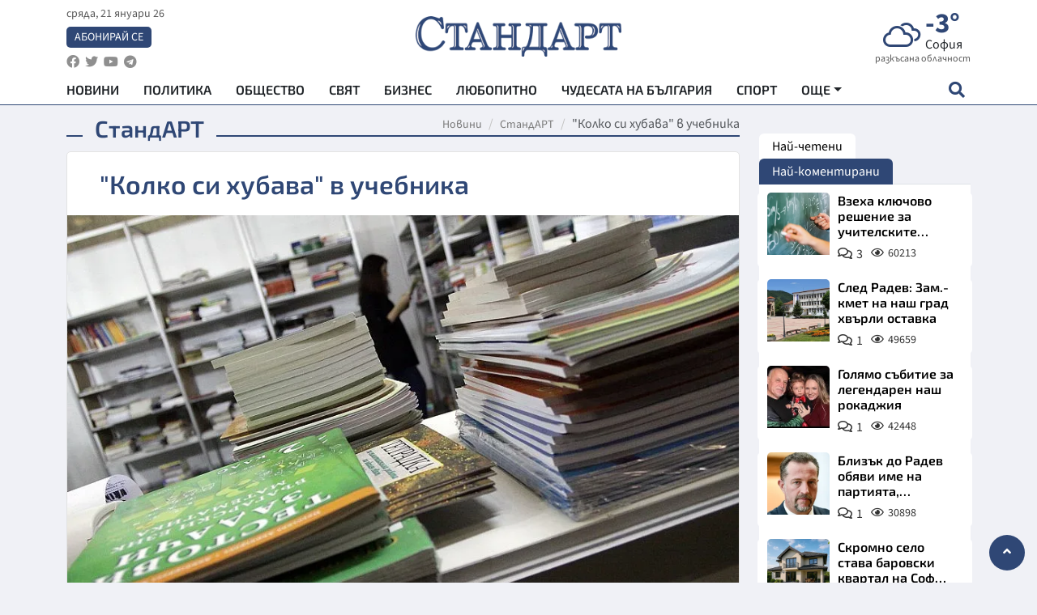

--- FILE ---
content_type: text/html; charset=utf-8
request_url: https://www.standartnews.com/lifestyle-standart/kolko_si_hubava_v_uchebnika-331022.html
body_size: 21156
content:
<!DOCTYPE html>
<html xmlns="https://www.w3.org/1999/xhtml" xml:lang="bg" lang="bg"
      prefix="og: https://ogp.me/ns# fb: https://ogp.me/ns/fb# article: https://ogp.me/ns/article#">
<head prefix="og: https://ogp.me/ns# fb: https://ogp.me/ns/fb#  article: https://ogp.me/ns/article#">

    <meta charset="utf-8" />
<meta http-equiv="Content-Type" content="text/html; charset=utf-8" />
<meta http-equiv="Content-Language" content="bg" />
<meta http-equiv="X-UA-Compatible" content="IE=edge">
<meta name="language" content="bulgarian" />
<meta name="country" content="Bulgaria"/>
<meta name="classification" content="Новини"/>
<meta name="owner" content="StandartNews.com - Последни новини от България и света"/>
<meta name="copyright" content="Copyright (c) by StandartNews.com - Последни новини от България и света"/>
<meta name="viewport" content="width=device-width, initial-scale=1.0">
<meta name="robots" content="index, follow, max-snippet:-1, max-image-preview:large, max-video-preview:-1" />
<meta name="googlebot" content="index, follow, max-snippet:-1, max-image-preview:large, max-video-preview:-1" />
<meta name="bingbot" content="index, follow, max-snippet:-1, max-image-preview:large, max-video-preview:-1" />
<meta name="revisit-after" content="1 hours" />
<title>&quot;Колко си хубава&quot; в учебника - СтандАРТ — Новини Стандарт</title>
<meta name="title" content="&quot;Колко си хубава&quot; в учебника - СтандАРТ — Новини Стандарт" />
<meta name="description" content="" />
<meta name="keywords" content="Учебници, Промени, Литература, Гимназии, Мон" />
<meta name="news_keywords" content="Учебници, Промени, Литература, Гимназии, Мон" />
<meta name="author" content="Ваня Гъркова">
<meta name="rating" content="general">
<meta name="DC.Publisher" content="https://www.standartnews.com"/>
<meta name="DC.Language" content="bg"/>
<meta name="Location" content="global"/>
<meta name="geo.region" content="BG" />


<meta name="audience" content="General"/>
<meta name="distribution" content="global">
<meta name="allow-search" content="yes"/>
<meta name="msnbot" content="robots-terms"/>
<meta name="mssmarttagspreventparsing" content="true"/>
<meta property="og:locale" content="bg_BG" />
<meta property="og:type" content="article" />
<meta property="og:title" content="&quot;Колко си хубава&quot; в учебника - СтандАРТ — Новини Стандарт" />
<meta property="twitter:title" content="&quot;Колко си хубава&quot; в учебника - СтандАРТ — Новини Стандарт"/>
<meta name="twitter:card" content="summary_large_image" />
<meta name="twitter:site" content="StandartNews.com" />
<meta name="identifier-URL" content="https://www.standartnews.com" />

<meta property="og:description" content="" />
<meta property="og:url" content="https://www.standartnews.com/lifestyle-standart/kolko_si_hubava_v_uchebnika-331022.html" />
<meta property="og:site_name" content="StandartNews.com" />
<meta property="fb:pages" content="173798699346835" />

<meta property="article:publisher" content="Екрит Медиа ООД" />

<meta property="article:author" content="Ваня Гъркова" />
<meta name="thumbnail" content="https://cdn.standartnews.com/media/247314/conversions/kolko-si-xubava-v-ucebnika-og.jpg" />
<meta property="og:image" content="https://cdn.standartnews.com/media/247314/conversions/kolko-si-xubava-v-ucebnika-og.jpg" />
<meta property="og:image:alt" content="&quot;Колко си хубава&quot; в учебника - СтандАРТ — Новини Стандарт" />
<meta property="og:image:width" content="1200" />
<meta property="og:image:height" content="630" />
<meta name="csrf-token" content="dC7qB3xaSsbRyn9RPjvJnHvZiYYx6bzFZ9UTqeGZ">


<link rel="canonical" href="https://www.standartnews.com/lifestyle-standart/kolko_si_hubava_v_uchebnika-331022.html" />
<link rel="alternate" hreflang="bg-BG" href="https://www.standartnews.com/lifestyle-standart/kolko_si_hubava_v_uchebnika-331022.html">

<meta property="article:tag" content="Учебници" />
<meta property="article:tag" content="Промени" />
<meta property="article:tag" content="Литература" />
<meta property="article:tag" content="Гимназии" />
<meta property="article:tag" content="Мон" />


<link rel="preconnect" href="//www.google-analytics.com">
<link rel="preconnect" href="https://fonts.gstatic.com">
<link rel="preconnect" href="//securepubads.g.doubleclick.net" crossorigin />
<link rel="dns-prefetch" href="//www.googletagmanager.com" />
<link rel="dns-prefetch" href="//pagead2.googlesyndication.com" />
<link rel="preconnect" href="//tpc.googlesyndication.com" crossorigin />
<link rel="dns-prefetch" href="//onesignal.com" />
<link rel="dns-prefetch" href="//cdn.onesignal.com" />
<link rel="dns-prefetch" href="//connect.facebook.net" />
<link rel="dns-prefetch" href="//gabg.hit.gemius.pl" />
<link rel="dns-prefetch" href="//alt.adocean.pl" />

<link rel="dns-prefetch" href="//www.facebook.com">


<script src="https://cdn.onesignal.com/sdks/web/v16/OneSignalSDK.page.js" defer></script>
<script>
    window.OneSignalDeferred = window.OneSignalDeferred || [];
    OneSignalDeferred.push(async function(OneSignal) {
        await OneSignal.init({
            appId: "f55c7f27-9611-466b-80da-1fb263e77cac",
        });
    });
</script>

<script async src="https://pagead2.googlesyndication.com/pagead/js/adsbygoogle.js?client=ca-pub-6729132906796153"  crossorigin="anonymous"></script>
 
<meta name="facebook-domain-verification" content="l17rgpna63sjtkbhdkku0a1m6k8f0w" />

<!-- Google Tag Manager -->
<script>(function(w,d,s,l,i){w[l]=w[l]||[];w[l].push({'gtm.start':
new Date().getTime(),event:'gtm.js'});var f=d.getElementsByTagName(s)[0],
j=d.createElement(s),dl=l!='dataLayer'?'&l='+l:'';j.async=true;j.src=
'https://www.googletagmanager.com/gtm.js?id='+i+dl;f.parentNode.insertBefore(j,f);
})(window,document,'script','dataLayer','GTM-T77QSFV5');</script>
<!-- End Google Tag Manager -->

<script async src="https://securepubads.g.doubleclick.net/tag/js/gpt.js"></script>

<!-- GPT v4 -->
<script>
  window.googletag = window.googletag || {cmd: []};
  googletag.cmd.push(function() {
    const mapping = googletag.sizeMapping()
      .addSize([1024, 0], [[970, 90],[970, 250],[750, 300],[750, 100],[750, 200],[600, 250],[600, 300],[528, 300],[300, 120]])
      .addSize([0, 0], [[300, 250],[300, 600],[336, 600],[300, 120]])
      .build();
    // h01-top
    googletag.defineSlot('/5677910/h01', [[970, 90], [728, 90], [300, 250], [970, 250]], 'div-gpt-ad-1762250055399-0').addService(googletag.pubads());
    // h02-c
    googletag.defineSlot('/5677910/h02-c', [[300, 250], [728, 90], 'fluid', [300, 600], [970, 90], [970, 250]], 'div-gpt-ad-1757747746776-0').addService(googletag.pubads());
    // h03m
    googletag.defineSlot('/5677910/h03m', [[300, 250], [336, 280], 'fluid', [300, 100]], 'div-gpt-ad-1757747917389-0').addService(googletag.pubads());
    // h04-right
    googletag.defineSlot('/5677910/h04r', [[300, 100], [300, 250], [300, 300], [300, 600]], 'div-gpt-ad-1757950575263-0').addService(googletag.pubads());
    // h05-left
    googletag.defineSlot('/5677910/h05-l', [[300, 250], [336, 280], [600, 250], [600, 300], [750, 200], [300, 600], [750, 300], 'fluid', [528, 300], [336, 600], [750, 100]], 'div-gpt-ad-1758001641328-0').addService(googletag.pubads());
    // h06-sidebar
    googletag.defineSlot('/5677910/h06-l', [[300, 250], [300, 600]], 'div-gpt-ad-1758013781534-0').addService(googletag.pubads());
    // h07-left
    googletag.defineSlot('/5677910/h07-l', [[600, 250], [750, 100], 'fluid', [336, 600], [300, 600], [336, 280], [300, 250], [750, 200], [750, 300]], 'div-gpt-ad-1758020847632-0').addService(googletag.pubads());
    // h08-sidebar
    googletag.defineSlot('/5677910/h08-r', [[300, 250], [300, 600]], 'div-gpt-ad-1758179692938-0').addService(googletag.pubads());
    // h09-sidebar
    googletag.defineSlot('/5677910/h09-r', [[300, 250], [300, 600]], 'div-gpt-ad-1758185132347-0').addService(googletag.pubads());
    // i02-sb
    googletag.defineSlot('/5677910/gam-i02-sb', [[300, 250], [300, 600]], 'div-gpt-ad-1756995482170-0').defineSizeMapping(mapping).addService(googletag.pubads());
    // gam-i3-ia-m
    googletag.defineSlot('/5677910/gam-i3-ia-m', [[600, 250], [336, 600], [600, 300], [750, 100], [750, 300], [300, 600], [300, 250], [528, 300], [750, 200]], 'div-gpt-ad-1767714341978-0').defineSizeMapping(mapping).addService(googletag.pubads());
    // gam-i3-2-ia
    googletag.defineSlot('/5677910/gam-i3-2-ia', [[300, 600], [600, 250], [300, 250], [750, 200], [336, 280]], 'div-gpt-ad-1767713899905-0').defineSizeMapping(mapping).addService(googletag.pubads());
    // gam-i4-ua-m
    googletag.defineSlot('/5677910/gam-i4-ua-m', [[750, 100], [300, 250], [600, 300], [750, 200], [300, 600], [600, 250], [528, 300], [750, 300], [336, 600]], 'div-gpt-ad-1757141963961-0').defineSizeMapping(mapping).addService(googletag.pubads());
    // i07-l
    googletag.defineSlot('/5677910/i07-l', [[300, 250], 'fluid', [528, 300], [336, 280], [336, 600], [600, 300], [750, 200], [750, 100], [300, 600], [600, 250], [750, 300]], 'div-gpt-ad-1757319745812-0').defineSizeMapping(mapping).addService(googletag.pubads());
    googletag.pubads().enableSingleRequest();
    googletag.pubads().collapseEmptyDivs();
    googletag.enableServices();
  });
</script>



    <meta name="atdlayout" content="article">

    <script type="application/ld+json">
        {
            "@context":"https://schema.org",
    "@type":"Organization",
    "name":"Стандарт Нюз",
    "logo": {
        "@type": "ImageObject",
        "url": "https:\/\/www.standartnews.com\/build\/assets\/logo-BWKZEvMh.png"    },
    "email": "agency@standartnews.com",
    "description": "Информационна агенция Стандарт Нюз и вестник Стандарт | Новини, анализи, коментари, интервюта | Актуални вести от България и Света",
    "telephone": "+359879807727",
 		"url" : "https://www.standartnews.com",
   	"sameAs" : [
   		"https://news.google.com/publications/CAAqBwgKMM7DoAwwr-uwBA?ceid=BG:bg&oc=3",
  		"https://www.facebook.com/standartnews",
  		"https://twitter.com/StandartNewsBG",
  		"https://www.youtube.com/@Standart-News",
  		"https://t.me/StandartNewsBg"
  	]
}
    </script>

    <script type="application/ld+json">
        {
            "@context": "https://schema.org",
	"@type": "hentry",
	"entry-title": "\"Колко си хубава\" в учебника",
	"published": "2016-04-26T18:10:00+03:00",
	"updated": "2016-04-26T18:10:00+03:00"
}
    </script>


    <script type='application/ld+json'>
        {
          "@context": "https://schema.org",
  "@type": "NewsArticle",
  "mainEntityOfPage": {
    "@type": "WebPage",
    "@id": "https:\/\/www.standartnews.com\/lifestyle-standart\/kolko_si_hubava_v_uchebnika-331022.html"  },
  "isAccessibleForFree": true,
  "dateCreated": "2016-04-26T18:10:00+03:00",
  "datePublished": "2016-04-26T18:10:00+03:00",
  "dateModified": "2016-04-26T18:10:00+03:00",
  "inLanguage" : "bg-BG",
  "copyrightYear" : "2026",
  "keywords" : "\u0423\u0447\u0435\u0431\u043d\u0438\u0446\u0438, \u041f\u0440\u043e\u043c\u0435\u043d\u0438, \u041b\u0438\u0442\u0435\u0440\u0430\u0442\u0443\u0440\u0430, \u0413\u0438\u043c\u043d\u0430\u0437\u0438\u0438, \u041c\u043e\u043d",
  "url": "https:\/\/www.standartnews.com\/lifestyle-standart\/kolko_si_hubava_v_uchebnika-331022.html",
  "headline": "\"Колко си хубава\" в учебника",
  "description": "",
  "thumbnailUrl": "https:\/\/cdn.standartnews.com\/media\/247314\/conversions\/kolko-si-xubava-v-ucebnika-og.jpg",
  "name": "\"Колко си хубава\" в учебника",
  "articleBody": "Просветното министерство оповести работните варианти на бъдещите учебни програми за всички класове. Единствено програмите за гимназистите по чужди езици и гражданско образование ще бъдат публикувани по-късно. В проектите на програми липсват \"Дядо Йоцо гледа\" и фейлетоните на Алеко Трима нови автори влизат в учебника по литература, след като просветното министерство публикува работни варианти на новите учебни програми за всички класове. Това са Христо Фотев, Виктор Пасков и Борис Христов. В същото време от тях отново отсъстват творби, приемани за знакови, но няма липсващи автори. От МОН поясняват, че това са работни, а не окончателни варианти, които могат да бъдат преработени след обществени дискусии и някои от творбите да бъдат добавени. За други е предвидено да бъдат изучавани в часовете по избираема подготовка. Някои от задължителните досега творби са отпаднали, за да има повече време за упражнения на учениците.На практика старите програми и новите проекти не могат да бъдат сравнявани, защото преподаването по литература в гимназията вече ще се организира по изцяло различен начин. То е съобразено с това, че учениците вече имат право да напуснат училище след края на първия гимназиален етап, който е в десети клас. Затова до края на десети клас българската литература се учи хронологично от Вазов до съвремието с по едно или две произведения от автор. Идеята е така тийнейджърите да придобият по-цялостна представа за нея. В единадесети и дванадесети клас преподаването вече не върви хронологично, а по отделни теми, всяка от които се разглежда през призмата на три произведения. Подобен бе и замисълът на програмите, предложени през първия мандат на ГЕРБ, но включените творби и темите вече са различни. В резултат на тази промяна обаче някои от авторите остават изучавани с две или три произведения през целия гимназиален период. Само Христо Ботев е останал в програмата с всички изучавани и досега творби. От Иван Вазов обаче липсват \"Дядо Йоцо гледа\" и \"Чичовци\", както и разкази като \"Тъмен герой\" и \"Кандидат за хамама\". В десети клас от него се изучават \"Епопея на забравените\" и \"Под игото\" с няколко глави, в 11 - \"При Рилския манастир\" и \"Новото гробище на Сливница\". Проектът за програма отново е пропуснал фейлетоните на Алеко Константинов, а \"Бай Ганьо\" е предвиден за изучаване на като цялостно произведения, а с няколко глави - \"Бай Ганьо се върна от Европа\", \"Ба Ганьо пътува\", \"Бай Ганьо на гости\". Липсват и Яворовите \"Арменци\", Елин-Пелиновата \"Задушница\" и \"На оня свят\", Дебеляновите \"Помниш ли, помниш ли\", \"Един убит\", \"Сиротна песен\". Христо Фотев се появява в програмите в 12 клас с \"Колко си хубава\", като на учениците се предлага да направят сравнителен анализ на творбата с \"Аз искам да те помня все така\" на Дебелянов. Виктор Пасков е включен в темата за труда и творчеството в 12 клас с \"Балада за Георг Хених\". Другите две творби, които се изучават по тази тема, са \"Песента на колелетата\" от Йовков и \"Ветрената мелница\" на Елин Пелин. От Борис Христов програмата предвижда да бъде изучаван \"Честен кръст\" по темата за избора и раздвоението. Другите две творби там са \"Две души\" на Яворов и \"Потомка\" на Елисавета Багряна. Борис Христов всъщност е единственият жив български автор, включен в задължителните програми по литература. От МОН припомнят, че по новите програми за 3, 7 и 9 клас ще се учи едва от учебната 2018-2019 г., за 4 и 10 клас - от 2019 - 2020 г., за 11 клас - от учебната 2020 - 2021 г. Програмите за 12 клас ще влязат в сила от учебната 2021 - 2022 г. Те се публикуват сега по искане на учители, родители и социални партньори, за да може да придобият цялостна представа за реформата. \"Гъливер\" сменя \"Тартюф\" В девети клас учениците ще изучават четири литературни периода - Просвещение, Романтизъм, Модернизъм и Българско Възраждане. Просвещението ще бъде представено с \"Приключенията на Гъливер\" от Джонатан Суифт, но отпада злополучният \"Робинзон\", който преди време бе свален в шести клас, след което отпадна и оттам. Байрон се изучава с \"Чайлд Харолд\", руската литература - само с Пушкин, като са включени две негови творби \"На А. П. Керн\" и \"Я паметник себе возвдиг\". Отпаднал е \"Шинел\" на Гогол, както и Мопасан. В задължителната програма не е включен и \"Тартюф\" на Молиер, както и изучаваният досега \"Граф Монте Кристо\". Продължават да се изучават Балзак с \"Дядо Горио\", както и Флобер с \"Мадам Бовари\". Програмата предвижда също две творби на Бодлер и Верлен. От Българското Възраждане се изучават прословутото предисловие на Паисиевата \"История славянобългарска\", заради чието отпадане от шести клас преди време избухна скандал. Запазва се и \"Изворът на белоногата\" от Славейков, тук е и целият Ботев с пет задължителни творби, а от останалите учителят трябва да преподаде две по избор. Сред тях са и фейлетоните на Ботев \"Политическата зима\" и \"Смешен плач\". Набляга се на есето Новите проекти за програми наблягат на есето, което във всеки клас е по различен тип проблем. В девети клас освен това децата трябва да умеят да правят и резюме на творбата. 11 клас е предвиден за писане на есе по житейски проблем. Другата новост е, че оценката тук се формира вече и от участия, проекти и работа в групи. Една пета от оценката на ученика зависи от тях. Контролните и класните работи също формират 20 на сто от оценката, а едва 60 на сто от нея идват от текущи изпитвания. Абитуриенти репетират интервю за работа В програмата на бъдещите абитуриенти от 12 клас са включени две много важни дейности, които им предстоят - създаването на мотивационно писмо и явяването на интервю за работа. Те ще се изучават в часовете по български език. В проектите за програми е записано, че ученикът в 12 клас познава особеностите на мотивационното писмо и умее да подбира необходимата информация, която да бъде включена в него съобразно адресата на писмото. Освен това трябва да познава и особеностите за графичното му оформяне. Абитуриентите ще учат и какви са особеностите на интервюто за работа, като ще трябва да подбират отговори съобразно специфичните изисквания на интервюиращия. Също в този клас учениците учат и как се изготвя реферат. В 12 клас се учат и как да разпознават и редактират стилистични грешки. Комунизмът и Фейсбук в седми клас Възродителен процес и дисидентство ще се учат в десети Социалните мрежи също влизат в учебниците. Програмите по история в седми и десети клас до голяма степен се преповтарят. В тях се изучава българска история, тъй като това са класовете, с които се завършва съответният етап на образованието. В десети клас на практика се изучава по-разширено всичко, което се е случвало по българските земи и което е било преподадено по-накратко в шести и седми клас. В седми клас децата трябва да преминат целия период от Паисий и Софроний до ЕС и НАТО. Тук се изучава и комунизмът, като в проектите е записано, че децата трябва да знаят какво е тоталитаризъм, Студена война и култ към личността. Те трябва да са в състояние и да дават примери за нарушение на гражданските права по време на комунистическия режим. Програмата предвижда седмокласниците да разбират и каква е била ролята на пропагандата сред децата и младежите. В програмата за периода след 1989 година не са изброени имена на държавници. Вместо това уроците се концентрират върху членството ни в ЕС и НАТО, както и върху навлизането на новите технологии и тяхното влияние върху съвременния живот. Специално внимание е отделено на появата на социалните мрежи, както и на вредите и положителните последици от тях. Програмата за десети клас надгражда знанията, започвайки от времето на траките и стигайки до наши дни. Тук се учи за културни паметници като Варненския некропол и Боянската църква. От учениците се иска и да съзнават ролята на България за спасяване на евреите през Втората световна война. При изучаването на комунизма учениците трябва да знаят и за Възродителния процес. Освен това те трябва да са в състояние и да дават примери за зависимостта на политиката на България от бившия Съветски съюз по време на тоталитарния режим. Учи се също за дисидентството, както и за механизмите на контрол върху интелигенцията в годините до 1989 г. Преходът се разглежда както с влизането ни в ЕС и НАТО, така и със социалните проблеми, възникнали по време на него. Специално внимание е отделено на \"положителното влияние на европейските ценности\". Ученици пишат за индустрията Конкурс за есе \"Индустрията в моя регион\" ще има в Перник. В него могат да участват ученици от гимназиалния курс на всички училища в Перник и региона. Конкурсът е организиран от технологичната професионална гимназия \"Мария Кюри\" в Перник и ТПГ \"Н. Вапцаров\" в Радомир, съвместно с Химикотехнологичния и металургичен университет - София, и Българската асоциация на металургичната индустрия. Състезанието е под патронажа на кмета на Перник Вяра Церовска. Целта е младото поколение да бъде заинтригувано от характерната за района професия на металурга. Затова и темите са \"Перник - стоманената столица на България\" и \"Радомир -регионът на металите\". Конкурсът е в две възрастови категории - от пети до осми клас и от осми до дванайсети клас. Творбите ще оценява жури от преподаватели в ХТМУ, представители на РИО и община Перник. Награждаването ще бъде на 30 май. Класираните на първите три места ще получат таблети. За най-малките ученици има съпътстващ конкурс за рисунка \"Индустрията в моя регион\". Първи и пети клас почват от догодина Първи и пети клас са първите ученици, за които от следващата година ще влязат в сила новите учебни програми. Те обаче ще учат по тях със старите учебници, като към тях бъдат добавени приложения с новия материал. В момента се провеждат обучения на учители как да преподават по новите програми със съществуващите до момента учебни помагала.",
  "author": {
    "@type": "Person",
    "name": "Ваня Гъркова",
    "url": "https:\/\/www.standartnews.com\/avtor\/igarkova",
    "sameAs": [
		"https://news.google.com/publications/CAAqBwgKMM7DoAwwr-uwBA?ceid=BG:bg&oc=3",
  		"https://www.facebook.com/standartnews",
  		"https://twitter.com/StandartNewsBG",
  		"https://www.youtube.com/@Standart-News",
  		"https://t.me/StandartNewsBg"
    ]
  },
  "articleSection": [
                                    "Лайфстайл",
			"СтандАРТ"                            ],
        "image": {
          "@type": "ImageObject",
          "url": "https:\/\/cdn.standartnews.com\/media\/247314\/conversions\/kolko-si-xubava-v-ucebnika-og.jpg",
          "width": 1200,
          "height": 630
        },
        "wordCount" : 1540,
  "publisher": {
    "@type": "NewsMediaOrganization",
    "name": "Екрит Медиа ООД",
    "url": "https://www.standartnews.com",
    "logo": {
      "@type": "ImageObject",
      "url": "https:\/\/www.standartnews.com\/build\/assets\/logo-BWKZEvMh.png"    },
    "sameAs": [
      "https://www.facebook.com/standartnews",
      "https://twitter.com/StandartNewsBG"
    ]
  }
}
    </script>

    <script type="application/ld+json">
        {
           "@context": "https://schema.org",
	   "@type": "BreadcrumbList",
	   "itemListElement": [
		  {
			 "@type": "ListItem",
			 "position": 1,
			 "item": {
 			"@id": "https:\/\/www.standartnews.com",
				"name": "Новини"
			 }
		  },
		  {
			 "@type": "ListItem",
			 "position": 2,
			 "item": {
 			"@id": "https:\/\/www.standartnews.com\/lifestyle-standart.html",
				"name": "СтандАРТ"			 }
		  }
	   ]
	}
    </script>


    <meta property="article:section" content="СтандАРТ"/>
    <meta property="article:published_time" content="2016-04-26T18:10:00+03:00"/>
    <meta property="article:modified_time" content="2016-04-26T18:10:00+03:00"/>
    <meta property="og:updated_time" content="2016-04-26T18:10:00+03:00"/>
    <meta property="og:image:secure_url" content="https://cdn.standartnews.com/media/247314/conversions/kolko-si-xubava-v-ucebnika-og.jpg"/>
    <meta name="copyright" content="©️ Екрит Медиа ООД"/>
    <meta name="twitter:card" content="summary_large_image"/>
    <meta name="twitter:description" content=""/>
    <meta name="twitter:title" content="&quot;Колко си хубава&quot; в учебника - СтандАРТ — Новини Стандарт"/>
    <meta name="twitter:site" content="StandartNews.com"/>
    <meta name="twitter:image" content="https://cdn.standartnews.com/media/247314/conversions/kolko-si-xubava-v-ucebnika-og.jpg"/>
    <meta name="twitter:image:alt" content="https://cdn.standartnews.com/media/247314/conversions/kolko-si-xubava-v-ucebnika-og.jpg">
    <meta name="twitter:creator" content="@StandartNews.com"/>
    <meta name="contact" content="info@standartnews.com"/>

<link rel="icon" type="image/x-icon" href="https://www.standartnews.com/build/assets/favicon-BowyKsyV.ico">
<link rel="apple-touch-icon" sizes="57x57" href="https://www.standartnews.com/build/assets/apple-icon-57x57-DuwwO6yu.png">
<link rel="apple-touch-icon" sizes="60x60" href="https://www.standartnews.com/build/assets/apple-icon-60x60-DGuB3NRA.png">
<link rel="apple-touch-icon" sizes="72x72" href="https://www.standartnews.com/build/assets/apple-icon-72x72-CF8D2x95.png">
<link rel="apple-touch-icon" sizes="76x76" href="https://www.standartnews.com/build/assets/apple-icon-76x76-BZUsb_bb.png">
<link rel="apple-touch-icon" sizes="114x114" href="https://www.standartnews.com/build/assets/apple-icon-114x114-BuDGPFSc.png">
<link rel="apple-touch-icon" sizes="120x120" href="https://www.standartnews.com/build/assets/apple-icon-120x120-PcQmG1I7.png">
<link rel="apple-touch-icon" sizes="144x144" href="https://www.standartnews.com/build/assets/ms-icon-144x144-CEJ87v-O.png">
<link rel="apple-touch-icon" sizes="152x152" href="https://www.standartnews.com/build/assets/apple-icon-152x152-WRzrQ7XH.png">
<link rel="apple-touch-icon" sizes="180x180" href="https://www.standartnews.com/build/assets/apple-icon-180x180-CvFLIUzM.png">
<link rel="icon" type="image/png" sizes="32x32" href="https://www.standartnews.com/build/assets/favicon-32x32-C7msAGai.png">
<link rel="icon" type="image/png" sizes="16x16" href="https://www.standartnews.com/build/assets/favicon-16x16-Drifnk-4.png">
<meta name="msapplication-TileImage" content="https://www.standartnews.com/build/assets/ms-icon-144x144-CEJ87v-O.png">
<link rel="manifest" href="https://www.standartnews.com/build/assets/site-DImO3pJD.webmanifest">

<!--[if lt IE 9]>
<script>
document.createElement('header');
document.createElement('nav');
document.createElement('section');
document.createElement('article');
document.createElement('aside');
document.createElement('footer');
document.createElement('hgroup');
</script>
<![endif]-->


    <link rel="dns-prefetch" href="https://ads.standartnews.com">
    <link rel="preconnect" href="https://ads.standartnews.com" crossorigin/>

    <link rel="dns-prefetch" href="https://cdn.standartnews.com">
    <link rel="preconnect" href="https://cdn.standartnews.com" crossorigin>




    <link rel="preload" as="style" href="https://www.standartnews.com/build/assets/front-Dk8Eg5dK.css" /><link rel="preload" as="style" href="https://www.standartnews.com/build/assets/front-DkBSsmpK.css" /><link rel="modulepreload" as="script" href="https://www.standartnews.com/build/assets/front-C6RDu5z_.js" /><link rel="stylesheet" href="https://www.standartnews.com/build/assets/front-Dk8Eg5dK.css" data-navigate-track="reload" /><link rel="stylesheet" href="https://www.standartnews.com/build/assets/front-DkBSsmpK.css" data-navigate-track="reload" /><script type="module" src="https://www.standartnews.com/build/assets/front-C6RDu5z_.js" data-navigate-track="reload"></script>
    
</head>
<body>


<!-- Google Tag Manager (noscript) -->
<noscript>
    <iframe src="https://www.googletagmanager.com/ns.html?id=GTM-T77QSFV5"
            height="0" width="0" style="display:none;visibility:hidden"></iframe>
</noscript>
<!-- End Google Tag Manager (noscript) -->

<div class="sub-header">
        <center>
            <!-- Ad Server Javascript Tag - i00 -->
<script type='text/javascript'><!--//<![CDATA[
   var m3_u = (location.protocol=='https:'?'https://ads.standartnews.com/www/delivery/ajs.php':'http://ads.standartnews.com/www/delivery/ajs.php');
   var m3_r = Math.floor(Math.random()*99999999999);
   if (!document.MAX_used) document.MAX_used = ',';
   document.write ("<scr"+"ipt type='text/javascript' src='"+m3_u);
   document.write ("?zoneid=56&target=_blank");
   document.write ('&cb=' + m3_r);
   if (document.MAX_used != ',') document.write ("&exclude=" + document.MAX_used);
   document.write (document.charset ? '&charset='+document.charset : (document.characterSet ? '&charset='+document.characterSet : ''));
   document.write ("&loc=" + escape(window.location));
   if (document.referrer) document.write ("&referer=" + escape(document.referrer));
   if (document.context) document.write ("&context=" + escape(document.context));
   document.write ("'><\/scr"+"ipt>");
//]]>--></script><noscript><a href='https://ads.standartnews.com/www/delivery/ck.php?n=aaa93663&cb=INSERT_RANDOM_NUMBER_HERE' target='_blank'><img src='https://ads.standartnews.com/www/delivery/avw.php?zoneid=56&cb=INSERT_RANDOM_NUMBER_HERE&n=aaa93663' border='0' alt='' /></a></noscript>
        </center>
    </div>

<header id="header">
  <div class="container">
    <div class="header-top row">

      <div class="col-3 col-md-4">
        <div class="d-none d-md-flex h-100 justify-content-between flex-column align-items-start">
          <div class="date">сряда, 21 януари 26</div>
          <div class="subscribe"><a href="https://abonament.standartnews.com/" target="_blank" title="Абонирай се за вестник Стандарт " >Абонирай се</a></div>
          <div class="social-links">
            <ul class="social-list">
                            <li><a href="https://www.facebook.com/standartnews"  title="Последвайте StandartNews в Facebook" target="_blank" ><i class="fab fa-facebook"></i></a></li>
              
                            <li><a href="https://twitter.com/StandartNewsBG"  title="Последвайте StandartNews в Instagram" target="_blank"><i class="fab fa-twitter"></i></a></li>
              
                            <li><a href="https://www.youtube.com/@Standart-News" title="Последвайте StandartNews в YouTube" target="_blank"><i class="fab fa-youtube"></i></a></li>
              
              
                            <li><a href="https://t.me/StandartNewsBg"  title="Последвайте StandartNews в Telegram" target="_blank"><i class="fab fa-telegram"></i></a></li>
              
            </ul>
          </div>
        </div>

        <div class="d-flex d-md-none h-100 align-items-center">
          <button aria-label="mobile navigation" class="d-block d-md-none burger-bnt swipe-menu-btn">
           <i class="fas fa-bars"></i>
          </button>
        </div>
      </div>

      <div class="col-6 col-md-4 text-center logo">
        <a href="https://www.standartnews.com" title="" >
          <img src="https://www.standartnews.com/build/assets/logo-BWKZEvMh.png" width="305" height="60" title="StandartNews.com" alt="Стандарт Нюз" />
        </a>
      </div>

      <div class="col-3 col-md-4">

        <div id="weather-header" class="d-none d-md-flex h-100 ">
                    <div>
            <div class=" weather  flex-column justify-content-center">
                <div class="d-flex mb-1 justify-content-center">
                    <i class="icon wi wi-cloudy"></i>
                    <div>
                      <div class="temp">-3°</div>
                      <div class="city">София</div>
                    </div>
                </div>
                <div class="condition-text">разкъсана облачност</div>
            </div>
          </div>
                    <div>
            <div class=" weather  flex-column justify-content-center">
                <div class="d-flex mb-1 justify-content-center">
                    <i class="icon wi wi-cloud"></i>
                    <div>
                      <div class="temp">-5°</div>
                      <div class="city">Пловдив</div>
                    </div>
                </div>
                <div class="condition-text">предимно ясно</div>
            </div>
          </div>
                    <div>
            <div class=" weather  flex-column justify-content-center">
                <div class="d-flex mb-1 justify-content-center">
                    <i class="icon wi wi-windy"></i>
                    <div>
                      <div class="temp">-6°</div>
                      <div class="city">Варна</div>
                    </div>
                </div>
                <div class="condition-text">лека мъгла</div>
            </div>
          </div>
                    <div>
            <div class=" weather  flex-column justify-content-center">
                <div class="d-flex mb-1 justify-content-center">
                    <i class="icon wi wi-cloudy"></i>
                    <div>
                      <div class="temp">-4°</div>
                      <div class="city">Бургас</div>
                    </div>
                </div>
                <div class="condition-text">разкъсана облачност</div>
            </div>
          </div>
                    <div>
            <div class=" weather  flex-column justify-content-center">
                <div class="d-flex mb-1 justify-content-center">
                    <i class="icon wi wi-day-sunny"></i>
                    <div>
                      <div class="temp">-7°</div>
                      <div class="city">Русе</div>
                    </div>
                </div>
                <div class="condition-text">ясно небе</div>
            </div>
          </div>
                    <div>
            <div class=" weather  flex-column justify-content-center">
                <div class="d-flex mb-1 justify-content-center">
                    <i class="icon wi wi-cloudy"></i>
                    <div>
                      <div class="temp">-6°</div>
                      <div class="city">Стара Загора</div>
                    </div>
                </div>
                <div class="condition-text">разкъсана облачност</div>
            </div>
          </div>
                    <div>
            <div class=" weather  flex-column justify-content-center">
                <div class="d-flex mb-1 justify-content-center">
                    <i class="icon wi wi-windy"></i>
                    <div>
                      <div class="temp">-10°</div>
                      <div class="city">Плевен</div>
                    </div>
                </div>
                <div class="condition-text">лека мъгла</div>
            </div>
          </div>
                    <div>
            <div class=" weather  flex-column justify-content-center">
                <div class="d-flex mb-1 justify-content-center">
                    <i class="icon wi wi-day-sunny"></i>
                    <div>
                      <div class="temp">-8°</div>
                      <div class="city">Сливен</div>
                    </div>
                </div>
                <div class="condition-text">ясно небе</div>
            </div>
          </div>
                    <div>
            <div class=" weather  flex-column justify-content-center">
                <div class="d-flex mb-1 justify-content-center">
                    <i class="icon wi wi-day-sunny"></i>
                    <div>
                      <div class="temp">-7°</div>
                      <div class="city">Добрич</div>
                    </div>
                </div>
                <div class="condition-text">ясно небе</div>
            </div>
          </div>
                    <div>
            <div class=" weather  flex-column justify-content-center">
                <div class="d-flex mb-1 justify-content-center">
                    <i class="icon wi wi-cloud"></i>
                    <div>
                      <div class="temp">-7°</div>
                      <div class="city">Шумен</div>
                    </div>
                </div>
                <div class="condition-text">предимно ясно</div>
            </div>
          </div>
                    <div>
            <div class=" weather  flex-column justify-content-center">
                <div class="d-flex mb-1 justify-content-center">
                    <i class="icon wi wi-cloudy"></i>
                    <div>
                      <div class="temp">-4°</div>
                      <div class="city">Перник</div>
                    </div>
                </div>
                <div class="condition-text">разкъсана облачност</div>
            </div>
          </div>
                  </div>


        <div class="d-flex d-md-none search-btn h-100  justify-content-end">
          <button aria-label="open search form" class="d-block d-md-none">
           <i class="fas fa-search"></i>
           <i class="fas fa-times"></i>
          </button>

        </div>

      </div>

    </div>


    <div class="d-none d-md-flex ">
      <nav class="main-nav" itemscope="" itemtype="https://schema.org/SiteNavigationElement" >
        <div class="collapse navbar-collapse d-none d-md-block">
          <ul class="navbar-nav main-menu d-none d-md-block">
                                  <li class="nav-item nav-item-0  " itemprop="name">
              <a  class="nav-link   " href="/" target="" title="Новини" itemprop="url" >Новини</a>

              
              
                          </li>
                        <li class="nav-item nav-item-1  " itemprop="name">
              <a  class="nav-link   " href="/balgariya-politika.html" target="" title="Политика" itemprop="url" >Политика</a>

              
                          </li>
                        <li class="nav-item nav-item-2  " itemprop="name">
              <a  class="nav-link   " href="/balgariya-obshtestvo.html" target="" title="Общество" itemprop="url" >Общество</a>

              
                          </li>
                        <li class="nav-item nav-item-3  " itemprop="name">
              <a  class="nav-link   " href="/svyat.html" target="" title="Свят" itemprop="url" >Свят</a>

              
                          </li>
                        <li class="nav-item nav-item-4  " itemprop="name">
              <a  class="nav-link   " href="/biznes.html" target="" title="Бизнес" itemprop="url" >Бизнес</a>

              
                          </li>
                        <li class="nav-item nav-item-5  " itemprop="name">
              <a  class="nav-link   " href="/lifestyle-lyubopitno.html" target="" title="Любопитно" itemprop="url" >Любопитно</a>

              
                          </li>
                        <li class="nav-item nav-item-6  " itemprop="name">
              <a  class="nav-link   " href="/chudesata-na-balgariya.html" target="" title="Чудесата на България" itemprop="url" >Чудесата на България</a>

              
                          </li>
                        <li class="nav-item nav-item-7  " itemprop="name">
              <a  class="nav-link   " href="/sport.html" target="" title="Спорт" itemprop="url" >Спорт</a>

              
                          </li>
                        <li class="nav-item nav-item-8  " itemprop="name">
              <a  class="nav-link   " href="/podcast.html" target="" title="Подкаст" itemprop="url" >Подкаст</a>

              
                          </li>
                        <li class="nav-item nav-item-9  " itemprop="name">
              <a  class="nav-link   " href="/regionalni.html" target="" title="Регионални" itemprop="url" >Регионални</a>

              
                          </li>
                        <li class="nav-item nav-item-10  " itemprop="name">
              <a  class="nav-link   " href="/vestnik-standart.html" target="" title="Вестник Стандарт" itemprop="url" >Вестник Стандарт</a>

              
                          </li>
                        <li class="nav-item nav-item-11  " itemprop="name">
              <a  class="nav-link   " href="/mladezhka-akademiya-chudesata-na-balgariya.html" target="" title="Младежка академия &quot;Чудесата на България&quot;" itemprop="url" >Младежка академия &quot;Чудесата на България&quot;</a>

              
                          </li>
                        <li class="nav-item nav-item-12  " itemprop="name">
              <a  class="nav-link   " href="/zdrave.html" target="" title="Здраве" itemprop="url" >Здраве</a>

              
                          </li>
                        <li class="nav-item nav-item-13  " itemprop="name">
              <a  class="nav-link   " href="/balgariya-obrazovanie.html" target="" title="Образование" itemprop="url" >Образование</a>

              
                          </li>
                        <li class="nav-item nav-item-14  " itemprop="name">
              <a  class="nav-link   " href="/moyat-grad.html" target="" title="Моят град" itemprop="url" >Моят град</a>

              
                          </li>
                        <li class="nav-item nav-item-15  " itemprop="name">
              <a  class="nav-link   " href="/tekhnologii.html" target="" title="Технологии" itemprop="url" >Технологии</a>

              
                          </li>
                        <li class="nav-item nav-item-16  " itemprop="name">
              <a  class="nav-link   " href="/da-na-blgarskata-khrana.html" target="" title="ДА!На българската храна" itemprop="url" >ДА!На българската храна</a>

              
                          </li>
                        <li class="nav-item nav-item-17  " itemprop="name">
              <a  class="nav-link   " href="/da-na-blgarskata-ikonomika.html" target="" title="ДА! На българската икономика" itemprop="url" >ДА! На българската икономика</a>

              
                          </li>
                        <li class="nav-item nav-item-18  " itemprop="name">
              <a  class="nav-link   " href="/kultura.html" target="" title="Култура" itemprop="url" >Култура</a>

              
                          </li>
                        <li class="nav-item nav-item-19  " itemprop="name">
              <a  class="nav-link   " href="/balgariya-pravosudie.html" target="" title="Правосъдие" itemprop="url" >Правосъдие</a>

              
                          </li>
                        <li class="nav-item nav-item-20  " itemprop="name">
              <a  class="nav-link   " href="/balgariya-krimi.html" target="" title="Крими" itemprop="url" >Крими</a>

              
                          </li>
                        <li class="nav-item nav-item-21  " itemprop="name">
              <a  class="nav-link   " href="/kiberzashchitnitsi.html" target="" title="Киберзащитници" itemprop="url" >Киберзащитници</a>

              
                          </li>
                        <li class="nav-item nav-item-22  " itemprop="name">
              <a  class="nav-link   " href="/vyara.html" target="" title="Вяра" itemprop="url" >Вяра</a>

              
                          </li>
                        <li class="nav-item nav-item-23  " itemprop="name">
              <a  class="nav-link   " href="/malki-obyavi.html" target="" title="Обяви" itemprop="url" >Обяви</a>

              
                          </li>
                        <li class="nav-item nav-item-24  " itemprop="name">
              <a  class="nav-link   " href="/voynata-v-ukrayna.html" target="" title="Войната в Украйна" itemprop="url" >Войната в Украйна</a>

              
                          </li>
                                  <li class="nav-item more dropdown">
              <span class="nav-link dropdown-toggle">Още</span>
              <ul class="dropdown-menu"></ul>
            </li>
          </ul>
        </div>
      </nav>

      <div class="search-icon  search-btn">
        <button aria-label="open search form" class="h-100">
          <i class="fas fa-search"></i>
          <i class="fas fa-times"></i>
        </button>
      </div>
    </div>


  </div>

  <div id="mobile-nav" class="d-md-none">

    <div class="header">
      <a href="https://www.standartnews.com">
        <img src="https://www.standartnews.com/build/assets/logo-white-C2sOev6b.png" width="305" height="60" alt="Стандарт" title="Standart News" >
      </a>
    </div>

    <button aria-label="close search form" class="close-btn">
      <i class="fas fa-times"></i>
    </button>

    <ul class="navbar-nav mobile-menu">
                <li class="nav-item nav-item-0    "><a class="nav-link" href="/" target="" title="Начална страница">Новини</a>

        
      </li>
            <li class="nav-item nav-item-1    "><a class="nav-link" href="/balgariya-politika.html" target="" title="Политика">Политика</a>

        
      </li>
            <li class="nav-item nav-item-2    "><a class="nav-link" href="/balgariya-obshtestvo.html" target="" title="Общество">Общество</a>

        
      </li>
            <li class="nav-item nav-item-3    "><a class="nav-link" href="/podcast.html" target="" title="Подкаст">Подкаст</a>

        
      </li>
            <li class="nav-item nav-item-4    "><a class="nav-link" href="/biznes.html" target="" title="Бизнес">Бизнес</a>

        
      </li>
            <li class="nav-item nav-item-5    "><a class="nav-link" href="/svyat.html" target="" title="Свят">Свят</a>

        
      </li>
            <li class="nav-item nav-item-6    "><a class="nav-link" href="/lifestyle-lyubopitno.html" target="" title="Любопитно">Любопитно</a>

        
      </li>
            <li class="nav-item nav-item-7    "><a class="nav-link" href="/lifestyle.html" target="" title="Лайфстайл">Лайфстайл</a>

        
      </li>
            <li class="nav-item nav-item-8    "><a class="nav-link" href="/sport.html" target="" title="Спорт">Спорт</a>

        
      </li>
            <li class="nav-item nav-item-9    "><a class="nav-link" href="/regionalni.html" target="" title="Регионални">Регионални</a>

        
      </li>
            <li class="nav-item nav-item-10    "><a class="nav-link" href="/chudesata-na-balgariya.html" target="" title="Чудесата на България">Чудесата на България</a>

        
      </li>
            <li class="nav-item nav-item-11    "><a class="nav-link" href="/mladezhka-akademiya-chudesata-na-balgariya.html" target="" title="Младежка академия &quot;Чудесата на България&quot;">Младежка академия &quot;Чудесата на България&quot;</a>

        
      </li>
            <li class="nav-item nav-item-12    "><a class="nav-link" href="/vestnik-standart.html" target="" title="Вестник &quot;Стандарт&quot;">Вестник &quot;Стандарт&quot;</a>

        
      </li>
            <li class="nav-item nav-item-13    "><a class="nav-link" href="/zdrave.html" target="" title="Здраве">Здраве</a>

        
      </li>
            <li class="nav-item nav-item-14    "><a class="nav-link" href="/balgariya-obrazovanie.html" target="" title="Образование">Образование</a>

        
      </li>
            <li class="nav-item nav-item-15    "><a class="nav-link" href="/moyat-grad.html" target="" title="Моят град">Моят град</a>

        
      </li>
            <li class="nav-item nav-item-16    "><a class="nav-link" href="/da-na-blgarskata-khrana.html" target="" title="ДА! На българската храна">ДА! На българската храна</a>

        
      </li>
            <li class="nav-item nav-item-17    "><a class="nav-link" href="/da-na-blgarskata-ikonomika.html" target="" title="ДА! На българската икономика">ДА! На българската икономика</a>

        
      </li>
            <li class="nav-item nav-item-18    "><a class="nav-link" href="/kultura.html" target="" title="Култура">Култура</a>

        
      </li>
            <li class="nav-item nav-item-19    "><a class="nav-link" href="/tekhnologii.html" target="" title="Технологии">Технологии</a>

        
      </li>
            <li class="nav-item nav-item-20    "><a class="nav-link" href="/balgariya-pravosudie.html" target="" title="Правосъдие">Правосъдие</a>

        
      </li>
            <li class="nav-item nav-item-21    "><a class="nav-link" href="/balgariya-krimi.html" target="" title="Крими">Крими</a>

        
      </li>
            <li class="nav-item nav-item-22    "><a class="nav-link" href="/kiberzashchitnitsi.html" target="" title="Киберзащитници">Киберзащитници</a>

        
      </li>
            <li class="nav-item nav-item-23    "><a class="nav-link" href="/vyara.html" target="" title="Вяра">Вяра</a>

        
      </li>
            <li class="nav-item nav-item-24    "><a class="nav-link" href="/malki-obyavi.html" target="" title="Малки обяви">Малки обяви</a>

        
      </li>
          

    </ul>

    <div class="footer">
      <ul class="social-list">
                <li><a href="https://www.facebook.com/standartnews" title="Последвайте StandartNews в Facebook" target="_blank" ><i class="fab fa-facebook"></i></a></li>
        
                <li><a href="https://twitter.com/StandartNewsBG" title="Последвайте StandartNews в X" target="_blank"><i class="fab fa-twitter"></i></a></li>
        
                <li><a href="https://www.youtube.com/@Standart-News" title="Последвайте StandartNews в YouTube" target="_blank"><i class="fab fa-youtube"></i></a></li>
        
        
                <li><a href="https://t.me/StandartNewsBg" title="Последвайте StandartNews в Telegram" target="_blank"><i class="fab fa-telegram"></i></a></li>
              </ul>
    </div>
  </div>

  <div class="form-container" id="search-form">
    <form method="GET" action="https://www.standartnews.com/search" accept-charset="UTF-8">
    <div class="container">
      <div class="row">
        <div class="col-12 d-flex">

          <input placeholder="Търси..." name="q" type="text">

          <button aria-label="submit search form" class="search-submit-btn">
            <i class="fas fa-search"></i>
          </button>

          </form>
        </div>


      </div>
    </div>
  </div>


</header>

<main id="main">

    








    <section id="article-page">
        <div class="container">
            <div class="row">

                <div class="col-12 col-lg-8 col-xl-9 ">
                    <div class="row">
                        <div class="col-12">
                            <div class="header-section inside">

                                <a href="https://www.standartnews.com/lifestyle-standart.html" class="section-title"
                                   title="Още от СтандАРТ">
                                    <span class="title">СтандАРТ</span></a>

                                <nav class="breadcrumb-nav" aria-label="Breadcrumb" role="navigation">
  <ol class="breadcrumb">
  		  		    	<li class="breadcrumb-item"><a href="https://www.standartnews.com" title="Новини">Новини</a></li>
	        	  		    	<li class="breadcrumb-item"><a href="https://www.standartnews.com/lifestyle-standart.html" title="СтандАРТ">СтандАРТ</a></li>
	        	  	
						<li class="breadcrumb-item active" aria-current="page"><span>&quot;Колко си хубава&quot; в учебника</span></li> 
					      
  </ol>
</nav>  



                            </div>
                        </div>

                        <div class="col-12">

                            <article id="article" itemscope itemtype="https://schema.org/NewsArticle">
                                <h1 class="title" itemprop="headline name">&quot;Колко си хубава&quot; в учебника</h1>

                                

                                

                                

                                
                                
                                
                                
                                
                                
                                
                                
                                
                                

                                
                                
                                
                                
                                
                                
                                

                                
                                
                                

                                
                                
                                
                                
                                
                                
                                

                                                                    <div class="post-thumbnail">
                                        <figure class="responsive" itemprop="image" itemscope itemtype="https://schema.org/ImageObject"><picture><source type="image/webp" media="(max-width: 200px)" srcset="https://cdn.standartnews.com/media/247314/responsive-images/kolko-si-xubava-v-ucebnika___responsive_200_133.webp"><source type="image/webp" media="(max-width: 360px)" srcset="https://cdn.standartnews.com/media/247314/responsive-images/kolko-si-xubava-v-ucebnika___responsive_360_240.webp"><source type="image/webp" media="(max-width: 480px)" srcset="https://cdn.standartnews.com/media/247314/responsive-images/kolko-si-xubava-v-ucebnika___responsive_480_320.webp"><source type="image/webp" media="(max-width: 640px)" srcset="https://cdn.standartnews.com/media/247314/responsive-images/kolko-si-xubava-v-ucebnika___responsive_640_427.webp"><source type="image/webp" media="(max-width: 900px)" srcset="https://cdn.standartnews.com/media/247314/responsive-images/kolko-si-xubava-v-ucebnika___responsive_900_600.webp"><img alt="&quot;Колко си хубава&quot; в учебника" loading="eager" decoding="async" fetchpriority="high" src="https://cdn.standartnews.com/media/247314/responsive-images/kolko-si-xubava-v-ucebnika___responsive_900_600.webp" sizes="100vw"><meta itemprop="contentUrl" content="https://cdn.standartnews.com/media/247314/responsive-images/kolko-si-xubava-v-ucebnika___responsive_900_600.webp"></picture></figure>
                                    </div>
                                

                                <div class="post-meta">
                                    <div class="post-date">
                                        <i class="far fa-clock"></i> 26 апр 16 | 18:10
                                        <div class="d-none">
                                            <time itemprop="datePublished"
                                                  content="2016-04-26T18:10:00+03:00"
                                                  datetime="2016-04-26T18:10:00+03:00">26 апр 16 | 18:10</time>
                                            <meta itemprop="dateModified"
                                                  content="2016-04-26T18:10:00+03:00"/>
                                        </div>
                                    </div>

                                                                            <div>
                                            <button class="scrollToCommentsButton"
                                                    data-target="comment-form">
                                                <i class="far fa-comments"></i> 0 <span
                                                        class="d-none d-md-inline">коментара</span>
                                            </button>
                                        </div>
                                    
                                    <div>
                                        <i class="far fa-eye"></i> 20536

                                        <div class="d-none">
                                            <script>

                                                async function fetchData(url) {
                                                    try {
                                                        const response = await fetch(url);
                                                        if (!response.ok) {
                                                            throw new Error('Network response was not ok');
                                                        }
                                                        const data = await response.json();
                                                    } catch (error) {
                                                        console.error('There was a problem with the fetch operation:', error);
                                                    }
                                                }

                                                fetchData('https://www.standartnews.com/article/views?id=331022');
                                            </script>
                                        </div>


                                    </div>

                                                                            <div class="d-none d-md-block"><i
                                                    class="far fa-user-circle"></i> Ваня Гъркова
                                        </div>
                                    
                                </div>

                                <div class="post-content" itemprop="articleBody">
                                    <p><em>Просветното министерство оповести работните варианти на бъдещите учебни програми за всички класове. Единствено програмите за гимназистите по чужди езици и гражданско образование ще бъдат публикувани по-късно.</em></p>
<p><span style="color: #3366ff;">В проектите на програми липсват "Дядо Йоцо гледа" и фейлетоните на Алеко</span></p><div class="ads text-center"><!-- Ad Server Javascript Tag - i03 in Article -->
<script type='text/javascript'><!--//<![CDATA[
   var m3_u = (location.protocol=='https:'?'https://ads.standartnews.com/www/delivery/ajs.php':'http://ads.standartnews.com/www/delivery/ajs.php');
   var m3_r = Math.floor(Math.random()*99999999999);
   if (!document.MAX_used) document.MAX_used = ',';
   document.write ("<scr"+"ipt type='text/javascript' src='"+m3_u);
   document.write ("?zoneid=41&target=_blank");
   document.write ('&cb=' + m3_r);
   if (document.MAX_used != ',') document.write ("&exclude=" + document.MAX_used);
   document.write (document.charset ? '&charset='+document.charset : (document.characterSet ? '&charset='+document.characterSet : ''));
   document.write ("&loc=" + escape(window.location));
   if (document.referrer) document.write ("&referer=" + escape(document.referrer));
   if (document.context) document.write ("&context=" + escape(document.context));
   document.write ("'><\/scr"+"ipt>");
//]]>--></script><noscript><a href='https://ads.standartnews.com/www/delivery/ck.php?n=aaa93663&cb=INSERT_RANDOM_NUMBER_HERE' target='_blank'><img src='https://ads.standartnews.com/www/delivery/avw.php?zoneid=41&cb=INSERT_RANDOM_NUMBER_HERE&n=aaa93663' border='0' alt='' /></a></noscript>
</div>
<p><strong>Трима нови автори влизат в учебника по литература, след като просветното министерство публикува работни варианти на новите учебни програми за всички класове. Това са Христо Фотев, Виктор Пасков и Борис Христов. В същото време от тях отново отсъстват творби, приемани за знакови, но няма липсващи автори.</strong></p>
<p>От МОН поясняват, че това са работни, а не окончателни варианти, които могат да бъдат преработени след обществени дискусии и някои от творбите да бъдат добавени. За други е предвидено да бъдат изучавани в часовете по избираема подготовка. Някои от задължителните досега творби са отпаднали, за да има повече време за упражнения на учениците.<br />На практика старите програми и новите проекти не могат да бъдат сравнявани, защото преподаването по литература в гимназията вече ще се организира по изцяло различен начин. То е съобразено с това, че учениците вече имат право да напуснат училище след края на първия гимназиален етап, който е в десети клас. Затова до края на десети клас българската литература се учи хронологично от Вазов до съвремието с по едно или две произведения от автор. Идеята е така тийнейджърите да придобият по-цялостна представа за нея.</p>
<p><strong>В единадесети и дванадесети клас преподаването вече не върви хронологично, а по отделни теми, всяка от които се разглежда през призмата на три произведения. Подобен бе и замисълът на програмите, предложени през първия мандат на ГЕРБ, но включените творби и темите вече са различни.</strong> В резултат на тази промяна обаче някои от авторите остават изучавани с две или три произведения през целия гимназиален период. Само Христо Ботев е останал в програмата с всички изучавани и досега творби. От Иван Вазов обаче липсват "Дядо Йоцо гледа" и "Чичовци", както и разкази като "Тъмен герой" и "Кандидат за хамама". В десети клас от него се изучават "Епопея на забравените" и "Под игото" с няколко глави, в 11 - "При Рилския манастир" и "Новото гробище на Сливница". Проектът за програма отново е пропуснал фейлетоните на Алеко Константинов, а "Бай Ганьо" е предвиден за изучаване на като цялостно произведения, а с няколко глави - "Бай Ганьо се върна от Европа", "Ба Ганьо пътува", "Бай Ганьо на гости". Липсват и Яворовите "Арменци", Елин-Пелиновата "Задушница" и "На оня свят", Дебеляновите "Помниш ли, помниш ли", "Един убит", "Сиротна песен".</p><div class="ads text-center"><!-- Ad Server Javascript Tag - i03-2 in Article 2 -->
<script type='text/javascript'><!--//<![CDATA[
   var m3_u = (location.protocol=='https:'?'https://ads.standartnews.com/www/delivery/ajs.php':'http://ads.standartnews.com/www/delivery/ajs.php');
   var m3_r = Math.floor(Math.random()*99999999999);
   if (!document.MAX_used) document.MAX_used = ',';
   document.write ("<scr"+"ipt type='text/javascript' src='"+m3_u);
   document.write ("?zoneid=71&target=_blank");
   document.write ('&cb=' + m3_r);
   if (document.MAX_used != ',') document.write ("&exclude=" + document.MAX_used);
   document.write (document.charset ? '&charset='+document.charset : (document.characterSet ? '&charset='+document.characterSet : ''));
   document.write ("&loc=" + escape(window.location));
   if (document.referrer) document.write ("&referer=" + escape(document.referrer));
   if (document.context) document.write ("&context=" + escape(document.context));
   document.write ("'><\/scr"+"ipt>");
//]]>--></script><noscript><a href='https://ads.standartnews.com/www/delivery/ck.php?n=aaa93663&cb=INSERT_RANDOM_NUMBER_HERE' target='_blank'><img src='https://ads.standartnews.com/www/delivery/avw.php?zoneid=71&cb=INSERT_RANDOM_NUMBER_HERE&n=aaa93663' border='0' alt='' /></a></noscript>
</div>
<p><strong>Христо Фотев се появява в програмите в 12 клас с "Колко си хубава", като на учениците се предлага да направят сравнителен анализ на творбата с "Аз искам да те помня все така" на Дебелянов.</strong> Виктор Пасков е включен в темата за труда и творчеството в 12 клас с "Балада за Георг Хених". Другите две творби, които се изучават по тази тема, са "Песента на колелетата" от Йовков и "Ветрената мелница" на Елин Пелин. От Борис Христов програмата предвижда да бъде изучаван "Честен кръст" по темата за избора и раздвоението. Другите две творби там са "Две души" на Яворов и "Потомка" на Елисавета Багряна. Борис Христов всъщност е единственият жив български автор, включен в задължителните програми по литература. От МОН припомнят, че по новите програми за 3, 7 и 9 клас ще се учи едва от учебната  2018-2019 г., за 4 и 10 клас - от 2019 - 2020 г., за 11 клас - от учебната 2020 - 2021 г. Програмите за 12 клас ще влязат в сила от учебната 2021 - 2022 г. Те се публикуват сега по искане на учители, родители и социални партньори, за да може да придобият цялостна представа за реформата.</p>
<p><strong>"Гъливер" сменя "Тартюф"</strong></p>
<p><strong>В девети клас учениците ще изучават четири литературни периода - Просвещение, Романтизъм, Модернизъм и Българско Възраждане. Просвещението ще бъде представено с "Приключенията на Гъливер" от Джонатан Суифт, но отпада злополучният "Робинзон", който преди време бе свален в шести клас, след което отпадна и оттам. </strong>Байрон се изучава с "Чайлд Харолд", руската литература - само с Пушкин, като са включени две негови творби "На А. П. Керн" и "Я паметник себе возвдиг". Отпаднал е "Шинел" на Гогол, както и Мопасан. В задължителната програма не е включен и "Тартюф" на Молиер, както и изучаваният досега "Граф Монте Кристо". Продължават да се изучават Балзак с "Дядо Горио", както и Флобер с "Мадам Бовари". Програмата предвижда също две творби на Бодлер и Верлен. От Българското Възраждане се изучават прословутото предисловие на Паисиевата "История славянобългарска", заради чието отпадане от шести клас преди време избухна скандал. Запазва се и "Изворът на белоногата" от Славейков, тук е и целият Ботев с пет задължителни творби, а от останалите учителят трябва да преподаде две по избор. Сред тях са и фейлетоните на Ботев "Политическата зима" и "Смешен плач".</p>
<p><strong>Набляга се&nbsp;на есето</strong></p>
<p>Новите проекти за програми наблягат на есето, което във всеки клас е по различен тип проблем. В девети клас освен това децата трябва да умеят да правят и резюме на творбата. 11 клас е предвиден за писане на есе по житейски проблем. Другата новост е, че оценката тук се формира вече и от участия, проекти и работа в групи. Една пета от оценката на ученика зависи от тях. Контролните и класните работи също формират 20 на сто от оценката, а едва 60 на сто от нея идват от текущи изпитвания.</p>
<p><strong>Абитуриенти репетират&nbsp;интервю за работа</strong></p>
<p>В програмата на бъдещите абитуриенти от 12 клас са включени две много важни дейности, които им предстоят - създаването на мотивационно писмо и явяването на интервю за работа. Те ще се изучават в часовете по български език. В проектите за програми е записано, че ученикът в 12 клас познава особеностите на мотивационното писмо и умее да подбира необходимата информация, която да бъде включена в него съобразно адресата на писмото. Освен това трябва да познава и особеностите за графичното му оформяне.</p>
<p><strong>Абитуриентите ще учат и какви са особеностите на интервюто за работа, като ще трябва да подбират отговори съобразно специфичните изисквания на интервюиращия.</strong> Също в този клас учениците учат и как се изготвя реферат. В 12 клас се учат и как да разпознават и редактират стилистични грешки.</p>
<p><strong>Комунизмът и Фейсбук&nbsp;в седми клас</strong></p>
<p><strong>Възродителен процес и дисидентство ще се учат в десети</strong></p>
<p>Социалните мрежи също влизат в учебниците.&nbsp;Програмите по история в седми и десети клас до голяма степен се преповтарят. В тях се изучава българска история, тъй като това са класовете, с които се завършва съответният етап на образованието. В десети клас на практика се изучава по-разширено всичко, което се е случвало по българските земи и което е било преподадено по-накратко в шести и седми клас.</p>
<p><strong>В седми клас децата трябва да преминат целия период от Паисий и Софроний до ЕС и НАТО. Тук се изучава и комунизмът, като в проектите е записано, че децата трябва да знаят какво е тоталитаризъм, Студена война и култ към личността. </strong>Те трябва да са в състояние и да дават примери за нарушение на гражданските права по време на комунистическия режим. Програмата предвижда седмокласниците да разбират и каква е била ролята на пропагандата сред децата и младежите. В програмата за периода след 1989 година не са изброени имена на държавници. Вместо това уроците се концентрират върху членството ни в ЕС и НАТО, както и върху навлизането на новите технологии и тяхното влияние върху съвременния живот. Специално внимание е отделено на появата на социалните мрежи, както и на вредите и положителните последици от тях. Програмата за десети клас надгражда знанията, започвайки от времето на траките и стигайки до наши дни. Тук се учи за културни паметници като Варненския некропол и Боянската църква. От учениците се иска и да съзнават ролята на България за спасяване на евреите през Втората световна война. При изучаването на комунизма учениците трябва да знаят и за Възродителния процес. Освен това те трябва да са в състояние и да дават примери за зависимостта на политиката на България от бившия Съветски съюз по време на тоталитарния режим. Учи се също за дисидентството, както и за механизмите на контрол върху интелигенцията в годините до 1989 г. Преходът се разглежда както с влизането ни в ЕС и НАТО, така и със социалните проблеми, възникнали по време на него. Специално внимание е отделено на "положителното влияние на европейските ценности".</p>
<p><strong>Ученици пишат за индустрията</strong></p>
<p>Конкурс за есе "Индустрията в моя регион" ще има в Перник. В него могат да участват ученици от гимназиалния курс на всички училища в Перник и региона. Конкурсът е организиран от технологичната професионална гимназия "Мария Кюри" в Перник и ТПГ "Н. Вапцаров" в Радомир, съвместно с Химикотехнологичния и металургичен университет - София, и Българската асоциация на металургичната индустрия. Състезанието е под патронажа на кмета на Перник Вяра Церовска. Целта е младото поколение да бъде заинтригувано от  характерната за района професия на металурга. Затова и темите са  "Перник - стоманената столица на България" и "Радомир -регионът на металите". Конкурсът е в две възрастови категории - от пети до осми клас и от осми до дванайсети клас. Творбите ще оценява жури от преподаватели в ХТМУ, представители на РИО и община Перник. Награждаването ще бъде на 30 май. Класираните на първите три места ще получат таблети. За най-малките ученици има съпътстващ конкурс за рисунка "Индустрията в моя регион".</p>
<p><strong>Първи и пети клас&nbsp;почват от догодина</strong></p>
<p>Първи и пети клас са първите ученици, за които от следващата година ще влязат в сила новите учебни програми. Те обаче ще учат по тях със старите учебници, като към тях бъдат добавени приложения с новия материал. В момента се провеждат обучения на учители как да преподават по новите програми със съществуващите до момента учебни помагала.</p>

                                    <p>Последвайте ни в <a
                                                href="https://news.google.com/publications/CAAqBwgKMM7DoAwwr-uwBA?ceid=BG:bg&oc=3"
                                                rel="nofollow" target="_blank" title="Google News Showcase">Google News
                                            Showcase</a> за важните новини</p>

                                    <p>Вижте всички <a href="/" title="актуални новини">актуални новини</a> от
                                        Standartnews.com</p>

                                </div>

                                <div class="tags-container">
        <span><i class="fas fa-tags"></i> Тагове:</span>
        <ul class="tags-list">
                                                <li><a href="https://www.standartnews.com/tag/uchebnici">Учебници</a></li>
                                                                <li><a href="https://www.standartnews.com/tag/promeni">Промени</a></li>
                                                                <li><a href="https://www.standartnews.com/tag/literatura">Литература</a></li>
                                                                <li><a href="https://www.standartnews.com/tag/gimnazii">Гимназии</a></li>
                                                                <li><a href="https://www.standartnews.com/tag/mon">Мон</a></li>
                                    </ul>
    </div>


                                <div class="article-bottom row ">

                                                                            <div class="author-container mb-4 col-12 col-md-6">

                                            <a href="https://www.standartnews.com/avtor/igarkova"
                                               title="Всички статии от Ваня Гъркова"
                                               class="author-avatar">
                                                <i class="far fa-user"></i>
                                            </a>

                                            <div class="author-text">
                                                <span>Автор</span>

                                                <a href="https://www.standartnews.com/avtor/igarkova"
                                                   title="Всички статии от Ваня Гъркова">Ваня Гъркова</a>

                                            </div>
                                        </div>
                                    
                                    <div class="social-comment-container mb-4 col-12 col-md-6 d-flex flex-column">

                                        <div class="social-list">
                                            <span>Сподели: </span>
                                            <ul  class="">
	<!--li><button class="native-share-btn" href=""><i class="fas fa-share-alt"></i></button></li -->  
	<li><a href="javascript:window.open('https://www.facebook.com/sharer/sharer.php?u=https://www.standartnews.com/lifestyle-standart/kolko_si_hubava_v_uchebnika-331022.html', '_blank', 'width=600,height=300');void(0);" title="Сподели във Facebook"  rel="nofollow" class="facebook-btn"><i class="fab fa-facebook-f"></i></a></li>
	<li><a class="twitter-btn" href="javascript:window.open('https://twitter.com/intent/tweet?text=https://www.standartnews.com/lifestyle-standart/kolko_si_hubava_v_uchebnika-331022.html', '_blank', 'width=600,height=300');void(0);"  title="Сподел в Twitter" rel="nofollow"  ><i class="fab fa-twitter" target="_blank"  rel="noreferrer" ></i></a></li>
	<li><a class="viber-btn" href="viber://forward?text=https://www.standartnews.com/lifestyle-standart/kolko_si_hubava_v_uchebnika-331022.html" rel="nofollow" title="Сподели във Viber"  ><i class="fab fa-viber"></i></a></li>
	<li><a class="telegram-btn" href="https://t.me/share/url?url=https://www.standartnews.com/lifestyle-standart/kolko_si_hubava_v_uchebnika-331022.html&text=&quot;Колко си хубава&quot; в учебника" target="_blank"  rel="nofollow" title="Сподели в Telegram"><i class="fab fa-telegram-plane"></i></a></li>
	<li><a class="whatsapp-btn" href="whatsapp://send?text=https://www.standartnews.com/lifestyle-standart/kolko_si_hubava_v_uchebnika-331022.html"  target="_blank" title="Сподел в WhatsApp" rel="nofollow"  ><i class="fab fa-whatsapp"></i></a></li>
</ul>                                        </div>


                                        
                                            <div class="comments-btns">
                                                <button class="btn go-comment scrollToCommentsButton "
                                                        data-target="comment-form"><i class="far fa-comment-dots"></i>
                                                    Коментирай
                                                </button>

                                                
                                            </div>

                                        
                                    </div>
                                </div>

                            </article>

                            <div class="ads-container">
                                <center>
                                    <!-- Ad Server Javascript Tag - i04 -->
<script type='text/javascript'><!--//<![CDATA[
   var m3_u = (location.protocol=='https:'?'https://ads.standartnews.com/www/delivery/ajs.php':'http://ads.standartnews.com/www/delivery/ajs.php');
   var m3_r = Math.floor(Math.random()*99999999999);
   if (!document.MAX_used) document.MAX_used = ',';
   document.write ("<scr"+"ipt type='text/javascript' src='"+m3_u);
   document.write ("?zoneid=15&target=_blank");
   document.write ('&cb=' + m3_r);
   if (document.MAX_used != ',') document.write ("&exclude=" + document.MAX_used);
   document.write (document.charset ? '&charset='+document.charset : (document.characterSet ? '&charset='+document.characterSet : ''));
   document.write ("&loc=" + escape(window.location));
   if (document.referrer) document.write ("&referer=" + escape(document.referrer));
   if (document.context) document.write ("&context=" + escape(document.context));
   document.write ("'><\/scr"+"ipt>");
//]]>--></script><noscript><a href='https://ads.standartnews.com/www/delivery/ck.php?n=aaa93663&cb=INSERT_RANDOM_NUMBER_HERE' target='_blank'><img src='https://ads.standartnews.com/www/delivery/avw.php?zoneid=15&cb=INSERT_RANDOM_NUMBER_HERE&n=aaa93663' border='0' alt='' /></a></noscript>
                                </center>
                            </div>

                            <!-- GeoZo -->




                            
                            <section class="section-box mb-4" id="more-from-section">
	<div class="row">
		<div class="col-12">
			<div class="header-section">
				<a href="https://www.standartnews.com/lifestyle-standart.html" title="Виж още статии от СтандАРТ" class="section-title"><span class="title">Още от СтандАРТ</span></a>
			</div>
		</div>

		 
		<div class="col-12 col-sm-6 col-md-6 col-lg-6  col-xl-4 "> 
			<article class="article-box  style1 ">
        <div class="post-wrapper">

            <div class="post-thumbnail">
                <a href="https://www.standartnews.com/lifestyle-standart/parite-idvat-za-dve-zodii-druga-poluchava-neustoimo-predlozhenie-492776.html"
                   title="Парите идват за две зодии. Друга получава неустоимо предложение" title="Парите идват за две зодии. Друга получава неустоимо предложение" class="img-ratio43 ">
                    
                    
                    
                    
                    
                    

                    

                    

                    
                    
                    
                                            <figure class="responsive" itemprop="image" itemscope itemtype="https://schema.org/ImageObject"><picture><source type="image/webp" media="(max-width: 992px)" srcset="https://cdn.standartnews.com/media/104344/responsive-images/parite-idvat-za-dve-zodii-druga-polucava-neustoimo-predlozenie___responsive_480_233.webp"><source type="image/webp" media="(max-width: 1400px)" srcset="https://cdn.standartnews.com/media/104344/responsive-images/parite-idvat-za-dve-zodii-druga-polucava-neustoimo-predlozenie___responsive_640_310.webp"><img alt="Парите идват за две зодии. Друга получава неустоимо предложение" loading="lazy" decoding="async" fetchpriority="low" src="https://cdn.standartnews.com/media/104344/responsive-images/parite-idvat-za-dve-zodii-druga-polucava-neustoimo-predlozenie___responsive_640_310.webp" sizes="100vw"><meta itemprop="contentUrl" content="https://cdn.standartnews.com/media/104344/responsive-images/parite-idvat-za-dve-zodii-druga-polucava-neustoimo-predlozenie___responsive_640_310.webp"></picture></figure>
                                    </a>
            </div>

            <div class="post-content">

                <a href="https://www.standartnews.com/lifestyle-standart/parite-idvat-za-dve-zodii-druga-poluchava-neustoimo-predlozhenie-492776.html"
                   title="Парите идват за две зодии. Друга получава неустоимо предложение" title="Парите идват за две зодии. Друга получава неустоимо предложение">
                    <h3 class
                    ="post-title">Парите идват за две зодии. Друга получава неустоимо предложение</h3>
                </a>

                                    <div class="post-meta">
                                                                                    <div
                                    class="date">15 май | 6:35</div>
                                                    
                                                    <div class="comments"><a
                                    href="https://www.standartnews.com/lifestyle-standart/parite-idvat-za-dve-zodii-druga-poluchava-neustoimo-predlozhenie-492776.html#comments"
                                    title="Парите идват за две зодии. Друга получава неустоимо предложение">0
                                    <span>коментара</span></a>
                            </div>
                        
                                                    <div class="views"> 152523</div>
                        
                                            </div>
                
            </div>

            
        </div>
    </article>
 
		</div>

		 
		<div class="col-12 col-sm-6 col-md-6 col-lg-6  col-xl-4 "> 
			<article class="article-box  style1 ">
        <div class="post-wrapper">

            <div class="post-thumbnail">
                <a href="https://www.standartnews.com/lifestyle-standart/volya_podaryava_istoriya_slavyanobalgarskaya_za_denya_na_buditelite-377303.html"
                   title="ВОЛЯ подарява &quot;История Славянобългарская&quot; за Деня на Будителите" title="ВОЛЯ подарява &quot;История Славянобългарская&quot; за Деня на Будителите" class="img-ratio43 ">
                    
                    
                    
                    
                    
                    

                    

                    

                    
                    
                    
                                            <figure class="responsive" itemprop="image" itemscope itemtype="https://schema.org/ImageObject"><picture><source type="image/webp" media="(max-width: 992px)" srcset="https://cdn.standartnews.com/media/201563/responsive-images/volia-podariava-istoriia-slavianobielgarskaia-za-denia-na-buditelite___responsive_480_369.webp"><source type="image/webp" media="(max-width: 1400px)" srcset="https://cdn.standartnews.com/media/201563/responsive-images/volia-podariava-istoriia-slavianobielgarskaia-za-denia-na-buditelite___responsive_640_492.webp"><img alt="ВОЛЯ подарява &quot;История Славянобългарская&quot; за Деня на Будителите" loading="lazy" decoding="async" fetchpriority="low" src="https://cdn.standartnews.com/media/201563/responsive-images/volia-podariava-istoriia-slavianobielgarskaia-za-denia-na-buditelite___responsive_640_492.webp" sizes="100vw"><meta itemprop="contentUrl" content="https://cdn.standartnews.com/media/201563/responsive-images/volia-podariava-istoriia-slavianobielgarskaia-za-denia-na-buditelite___responsive_640_492.webp"></picture></figure>
                                    </a>
            </div>

            <div class="post-content">

                <a href="https://www.standartnews.com/lifestyle-standart/volya_podaryava_istoriya_slavyanobalgarskaya_za_denya_na_buditelite-377303.html"
                   title="ВОЛЯ подарява &quot;История Славянобългарская&quot; за Деня на Будителите" title="ВОЛЯ подарява &quot;История Славянобългарская&quot; за Деня на Будителите">
                    <h3 class
                    ="post-title">ВОЛЯ подарява &quot;История Славянобългарская&quot; за Деня на Будителите</h3>
                </a>

                                    <div class="post-meta">
                                                                                    <div
                                    class="date">01 ноември | 11:15</div>
                                                    
                                                    <div class="comments"><a
                                    href="https://www.standartnews.com/lifestyle-standart/volya_podaryava_istoriya_slavyanobalgarskaya_za_denya_na_buditelite-377303.html#comments"
                                    title="ВОЛЯ подарява &quot;История Славянобългарская&quot; за Деня на Будителите">0
                                    <span>коментара</span></a>
                            </div>
                        
                                                    <div class="views"> 22226</div>
                        
                                            </div>
                
            </div>

            
        </div>
    </article>
 
		</div>

		 
		<div class="col-12 col-sm-6 col-md-6 col-lg-6  col-xl-4 "> 
			<article class="article-box  style1 ">
        <div class="post-wrapper">

            <div class="post-thumbnail">
                <a href="https://www.standartnews.com/lifestyle-standart/fibank_s_priz_blagodetel_za_inovativno_obrazovanie_ot_digitalkidz-377218.html"
                   title="Fibank с приз „Благодетел за иновативно образование&quot; от DigitalKidZ" title="Fibank с приз „Благодетел за иновативно образование&quot; от DigitalKidZ" class="img-ratio43 ">
                    
                    
                    
                    
                    
                    

                    

                    

                    
                    
                    
                                            <figure class="responsive" itemprop="image" itemscope itemtype="https://schema.org/ImageObject"><picture><source type="image/webp" media="(max-width: 992px)" srcset="https://cdn.standartnews.com/media/201647/responsive-images/fibank-s-priz-blagodetel-za-inovativno-obrazovanie-ot-digitalkidz___responsive_480_360.webp"><source type="image/webp" media="(max-width: 1400px)" srcset="https://cdn.standartnews.com/media/201647/responsive-images/fibank-s-priz-blagodetel-za-inovativno-obrazovanie-ot-digitalkidz___responsive_640_480.webp"><img alt="Fibank с приз „Благодетел за иновативно образование&quot; от DigitalKidZ" loading="lazy" decoding="async" fetchpriority="low" src="https://cdn.standartnews.com/media/201647/responsive-images/fibank-s-priz-blagodetel-za-inovativno-obrazovanie-ot-digitalkidz___responsive_640_480.webp" sizes="100vw"><meta itemprop="contentUrl" content="https://cdn.standartnews.com/media/201647/responsive-images/fibank-s-priz-blagodetel-za-inovativno-obrazovanie-ot-digitalkidz___responsive_640_480.webp"></picture></figure>
                                    </a>
            </div>

            <div class="post-content">

                <a href="https://www.standartnews.com/lifestyle-standart/fibank_s_priz_blagodetel_za_inovativno_obrazovanie_ot_digitalkidz-377218.html"
                   title="Fibank с приз „Благодетел за иновативно образование&quot; от DigitalKidZ" title="Fibank с приз „Благодетел за иновативно образование&quot; от DigitalKidZ">
                    <h3 class
                    ="post-title">Fibank с приз „Благодетел за иновативно образование&quot; от DigitalKidZ</h3>
                </a>

                                    <div class="post-meta">
                                                                                    <div
                                    class="date">29 октомври | 20:35</div>
                                                    
                                                    <div class="comments"><a
                                    href="https://www.standartnews.com/lifestyle-standart/fibank_s_priz_blagodetel_za_inovativno_obrazovanie_ot_digitalkidz-377218.html#comments"
                                    title="Fibank с приз „Благодетел за иновативно образование&quot; от DigitalKidZ">0
                                    <span>коментара</span></a>
                            </div>
                        
                                                    <div class="views"> 20952</div>
                        
                                            </div>
                
            </div>

            
        </div>
    </article>
 
		</div>

		 
		<div class="col-12 col-sm-6 col-md-6 col-lg-6  col-xl-4 "> 
			<article class="article-box  style1 ">
        <div class="post-wrapper">

            <div class="post-thumbnail">
                <a href="https://www.standartnews.com/lifestyle-standart/deynosti_po_interesi_na_uchenitsite_shte_badat_finansirani_s_25_mln_lv_ot_byudzheta-377203.html"
                   title="Дейности по интереси на учениците ще бъдат финансирани с 25 млн. лв. от бюджета" title="Дейности по интереси на учениците ще бъдат финансирани с 25 млн. лв. от бюджета" class="img-ratio43 ">
                    
                    
                    
                    
                    
                    

                    

                    

                    
                    
                    
                                            <figure class="responsive" itemprop="image" itemscope itemtype="https://schema.org/ImageObject"><picture><source type="image/webp" media="(max-width: 992px)" srcset="https://cdn.standartnews.com/media/201663/responsive-images/deinosti-po-interesi-na-ucenicite-shhe-biedat-finansirani-s-25-mln-lv-ot-biudzeta___responsive_480_357.webp"><source type="image/webp" media="(max-width: 1400px)" srcset="https://cdn.standartnews.com/media/201663/responsive-images/deinosti-po-interesi-na-ucenicite-shhe-biedat-finansirani-s-25-mln-lv-ot-biudzeta___responsive_640_476.webp"><img alt="Дейности по интереси на учениците ще бъдат финансирани с 25 млн. лв. от бюджета" loading="lazy" decoding="async" fetchpriority="low" src="https://cdn.standartnews.com/media/201663/responsive-images/deinosti-po-interesi-na-ucenicite-shhe-biedat-finansirani-s-25-mln-lv-ot-biudzeta___responsive_640_476.webp" sizes="100vw"><meta itemprop="contentUrl" content="https://cdn.standartnews.com/media/201663/responsive-images/deinosti-po-interesi-na-ucenicite-shhe-biedat-finansirani-s-25-mln-lv-ot-biudzeta___responsive_640_476.webp"></picture></figure>
                                    </a>
            </div>

            <div class="post-content">

                <a href="https://www.standartnews.com/lifestyle-standart/deynosti_po_interesi_na_uchenitsite_shte_badat_finansirani_s_25_mln_lv_ot_byudzheta-377203.html"
                   title="Дейности по интереси на учениците ще бъдат финансирани с 25 млн. лв. от бюджета" title="Дейности по интереси на учениците ще бъдат финансирани с 25 млн. лв. от бюджета">
                    <h3 class
                    ="post-title">Дейности по интереси на учениците ще бъдат финансирани с 25 млн. лв. от бюджета</h3>
                </a>

                                    <div class="post-meta">
                                                                                    <div
                                    class="date">29 октомври | 15:45</div>
                                                    
                                                    <div class="comments"><a
                                    href="https://www.standartnews.com/lifestyle-standart/deynosti_po_interesi_na_uchenitsite_shte_badat_finansirani_s_25_mln_lv_ot_byudzheta-377203.html#comments"
                                    title="Дейности по интереси на учениците ще бъдат финансирани с 25 млн. лв. от бюджета">0
                                    <span>коментара</span></a>
                            </div>
                        
                                                    <div class="views"> 22236</div>
                        
                                            </div>
                
            </div>

            
        </div>
    </article>
 
		</div>

		 
		<div class="col-12 col-sm-6 col-md-6 col-lg-6  col-xl-4 "> 
			<article class="article-box  style1 ">
        <div class="post-wrapper">

            <div class="post-thumbnail">
                <a href="https://www.standartnews.com/lifestyle-standart/fandakova_mladite_i_obrazovanite_hora_sa_nayvazhniyat_resurs_na_stranata-377186.html"
                   title="Фандъкова: Младите и образованите хора са най-важният ресурс на страната" title="Фандъкова: Младите и образованите хора са най-важният ресурс на страната" class="img-ratio43 ">
                    
                    
                    
                    
                    
                    

                    

                    

                    
                    
                    
                                            <figure class="responsive" itemprop="image" itemscope itemtype="https://schema.org/ImageObject"><picture><source type="image/webp" media="(max-width: 992px)" srcset="https://cdn.standartnews.com/media/201679/responsive-images/fandiekova-mladite-i-obrazovanite-xora-sa-nai-vazniiat-resurs-na-stranata___responsive_480_269.webp"><source type="image/webp" media="(max-width: 1400px)" srcset="https://cdn.standartnews.com/media/201679/responsive-images/fandiekova-mladite-i-obrazovanite-xora-sa-nai-vazniiat-resurs-na-stranata___responsive_640_358.webp"><img alt="Фандъкова: Младите и образованите хора са най-важният ресурс на страната" loading="lazy" decoding="async" fetchpriority="low" src="https://cdn.standartnews.com/media/201679/responsive-images/fandiekova-mladite-i-obrazovanite-xora-sa-nai-vazniiat-resurs-na-stranata___responsive_640_358.webp" sizes="100vw"><meta itemprop="contentUrl" content="https://cdn.standartnews.com/media/201679/responsive-images/fandiekova-mladite-i-obrazovanite-xora-sa-nai-vazniiat-resurs-na-stranata___responsive_640_358.webp"></picture></figure>
                                    </a>
            </div>

            <div class="post-content">

                <a href="https://www.standartnews.com/lifestyle-standart/fandakova_mladite_i_obrazovanite_hora_sa_nayvazhniyat_resurs_na_stranata-377186.html"
                   title="Фандъкова: Младите и образованите хора са най-важният ресурс на страната" title="Фандъкова: Младите и образованите хора са най-важният ресурс на страната">
                    <h3 class
                    ="post-title">Фандъкова: Младите и образованите хора са най-важният ресурс на страната</h3>
                </a>

                                    <div class="post-meta">
                                                                                    <div
                                    class="date">29 октомври | 11:15</div>
                                                    
                                                    <div class="comments"><a
                                    href="https://www.standartnews.com/lifestyle-standart/fandakova_mladite_i_obrazovanite_hora_sa_nayvazhniyat_resurs_na_stranata-377186.html#comments"
                                    title="Фандъкова: Младите и образованите хора са най-важният ресурс на страната">0
                                    <span>коментара</span></a>
                            </div>
                        
                                                    <div class="views"> 21730</div>
                        
                                            </div>
                
            </div>

            
        </div>
    </article>
 
		</div>

		 
		<div class="col-12 col-sm-6 col-md-6 col-lg-6  col-xl-4 "> 
			<article class="article-box  style1 ">
        <div class="post-wrapper">

            <div class="post-thumbnail">
                <a href="https://www.standartnews.com/lifestyle-standart/detsa_proektirat_predpazni_kolani-377012.html"
                   title="Деца проектират предпазни колани" title="Деца проектират предпазни колани" class="img-ratio43 ">
                    
                    
                    
                    
                    
                    

                    

                    

                    
                    
                    
                                            <figure class="responsive" itemprop="image" itemscope itemtype="https://schema.org/ImageObject"><picture><source type="image/webp" media="(max-width: 992px)" srcset="https://cdn.standartnews.com/media/201849/responsive-images/deca-proektirat-predpazni-kolani___responsive_480_260.webp"><source type="image/webp" media="(max-width: 1400px)" srcset="https://cdn.standartnews.com/media/201849/responsive-images/deca-proektirat-predpazni-kolani___responsive_640_346.webp"><img alt="Деца проектират предпазни колани" loading="lazy" decoding="async" fetchpriority="low" src="https://cdn.standartnews.com/media/201849/responsive-images/deca-proektirat-predpazni-kolani___responsive_640_346.webp" sizes="100vw"><meta itemprop="contentUrl" content="https://cdn.standartnews.com/media/201849/responsive-images/deca-proektirat-predpazni-kolani___responsive_640_346.webp"></picture></figure>
                                    </a>
            </div>

            <div class="post-content">

                <a href="https://www.standartnews.com/lifestyle-standart/detsa_proektirat_predpazni_kolani-377012.html"
                   title="Деца проектират предпазни колани" title="Деца проектират предпазни колани">
                    <h3 class
                    ="post-title">Деца проектират предпазни колани</h3>
                </a>

                                    <div class="post-meta">
                                                                                    <div
                                    class="date">24 октомври | 8:45</div>
                                                    
                                                    <div class="comments"><a
                                    href="https://www.standartnews.com/lifestyle-standart/detsa_proektirat_predpazni_kolani-377012.html#comments"
                                    title="Деца проектират предпазни колани">0
                                    <span>коментара</span></a>
                            </div>
                        
                                                    <div class="views"> 21442</div>
                        
                                            </div>
                
            </div>

            
        </div>
    </article>
 
		</div>

		 
	</div>
	
</section>


                            <div class="ads-container">
                                <!-- Ad Server Javascript Tag - mgid -->
<script type='text/javascript'><!--//<![CDATA[
   var m3_u = (location.protocol=='https:'?'https://ads.standartnews.com/www/delivery/ajs.php':'http://ads.standartnews.com/www/delivery/ajs.php');
   var m3_r = Math.floor(Math.random()*99999999999);
   if (!document.MAX_used) document.MAX_used = ',';
   document.write ("<scr"+"ipt type='text/javascript' src='"+m3_u);
   document.write ("?zoneid=67&target=_blank");
   document.write ('&cb=' + m3_r);
   if (document.MAX_used != ',') document.write ("&exclude=" + document.MAX_used);
   document.write (document.charset ? '&charset='+document.charset : (document.characterSet ? '&charset='+document.characterSet : ''));
   document.write ("&loc=" + escape(window.location));
   if (document.referrer) document.write ("&referer=" + escape(document.referrer));
   if (document.context) document.write ("&context=" + escape(document.context));
   document.write ("'><\/scr"+"ipt>");
//]]>--></script><noscript><a href='https://ads.standartnews.com/www/delivery/ck.php?n=aaa93663&cb=INSERT_RANDOM_NUMBER_HERE' target='_blank'><img src='https://ads.standartnews.com/www/delivery/avw.php?zoneid=67&cb=INSERT_RANDOM_NUMBER_HERE&n=aaa93663' border='0' alt='' /></a></noscript>
                            </div>

                        </div>


                                                    <div class="col-12">

                                <section id="comment-form" class="section-box mb-4 ">

	<div class="header-section">  
		<span class="section-title">Коментирай</span>  
	</div>

<form method="POST" action="https://www.standartnews.com/comments/create" accept-charset="UTF-8"><input name="_token" type="hidden" value="dC7qB3xaSsbRyn9RPjvJnHvZiYYx6bzFZ9UTqeGZ">
<div class="row">
	<div class="col-12 col-md-6 mb-3"> 
	 	<label for="username" class="form-label">Име <span class="text-danger"><strong>*</strong></span></label>
		<input class="form-control" required="required" id="username" name="username" type="text">
	</div>
	<div class="col-12 col-md-6 mb-3"> 
	 	<label for="email" class="form-label">Email </label>
		<input class="form-control" id="email" name="email" type="email">
	</div>
	<div class="col-12 mb-3">
		<label for="comment" class="form-label">Коментар <span class="text-danger"><strong>*</strong></span></label>
		<textarea class="form-control" required="required" id="comment" rows="6" name="comment" cols="50"></textarea>

		<input required="required" name="article_id" type="hidden" value="331022">
		<input name="replay_id" type="hidden">
	</div>

	<div class="col-12 "> 
		<input class="btn submit-btn" type="submit" value="Коментирай">
	</div>

</div>
</form> 
</section>
                                                            </div>
                        
                    </div>
                </div>

                <div class="col-12 col-lg-4 col-xl-3  ">

                    <div class="ads-container">
                        <center>
                            <!-- Ad Server Javascript Tag - i02 -->
<script type='text/javascript'><!--//<![CDATA[
   var m3_u = (location.protocol=='https:'?'https://ads.standartnews.com/www/delivery/ajs.php':'http://ads.standartnews.com/www/delivery/ajs.php');
   var m3_r = Math.floor(Math.random()*99999999999);
   if (!document.MAX_used) document.MAX_used = ',';
   document.write ("<scr"+"ipt type='text/javascript' src='"+m3_u);
   document.write ("?zoneid=13&target=_blank");
   document.write ('&cb=' + m3_r);
   if (document.MAX_used != ',') document.write ("&exclude=" + document.MAX_used);
   document.write (document.charset ? '&charset='+document.charset : (document.characterSet ? '&charset='+document.characterSet : ''));
   document.write ("&loc=" + escape(window.location));
   if (document.referrer) document.write ("&referer=" + escape(document.referrer));
   if (document.context) document.write ("&context=" + escape(document.context));
   document.write ("'><\/scr"+"ipt>");
//]]>--></script><noscript><a href='https://ads.standartnews.com/www/delivery/ck.php?n=aaa93663&cb=INSERT_RANDOM_NUMBER_HERE' target='_blank'><img src='https://ads.standartnews.com/www/delivery/avw.php?zoneid=13&cb=INSERT_RANDOM_NUMBER_HERE&n=aaa93663' border='0' alt='' /></a></noscript>
                        </center>
                    </div>

                    <section id="mostTabs">
  <ul class="nav nav-tabs"  role="tablist">
    <li class="nav-item" role="presentation">
      <button class="nav-link active" id="readed-tab" data-bs-toggle="tab" data-bs-target="#readed" type="button" role="tab" aria-controls="readed" aria-selected="true">Най-четени</button>
    </li>
    <li class="nav-item" role="presentation">
      <button class="nav-link" id="commented-tab" data-bs-toggle="tab" data-bs-target="#commented" type="button" role="tab" aria-controls="commented" aria-selected="false">Най-коментирани</button>
    </li>
   
  </ul>
  <div class="tab-content" id="myTabContent">
    <div class="tab-pane fade show active" id="readed" role="tabpanel" aria-labelledby="readed-tab">
      <div class="row">
       
          
        <article class="article-list ">
	<div class="post-wrapper">

		<div class="post-thumbnail ">
			<a href="https://www.standartnews.com/balgariya-obrazovanie/vzeha-klyuchovo-reshenie-za-uchitelskite-zaplati-621214.html" title="Взеха ключово решение за учителските заплати"  class="img-square" >
















                                    <figure class="responsive" itemprop="image" itemscope itemtype="https://schema.org/ImageObject"><picture><source type="image/webp" media="(max-width: 768px)" srcset="https://cdn.standartnews.com/media/412479/responsive-images/50-uciteli-se-boriat-za-miasto___responsive_480_360.webp"><source type="image/webp" media="(max-width: 992px)" srcset="https://cdn.standartnews.com/media/412479/responsive-images/50-uciteli-se-boriat-za-miasto___responsive_360_270.webp"><img alt="Взеха ключово решение за учителските заплати" loading="lazy" decoding="async" fetchpriority="low" src="https://cdn.standartnews.com/media/412479/responsive-images/50-uciteli-se-boriat-za-miasto___responsive_360_270.webp" sizes="100vw"><meta itemprop="contentUrl" content="https://cdn.standartnews.com/media/412479/responsive-images/50-uciteli-se-boriat-za-miasto___responsive_360_270.webp"></picture></figure>
                			</a>
		</div>

		<div class="post-content">

			<a href="https://www.standartnews.com/balgariya-obrazovanie/vzeha-klyuchovo-reshenie-za-uchitelskite-zaplati-621214.html" title="Взеха ключово решение за учителските заплати" >
				<h3 class="post-title">
				Взеха ключово решение за учителските заплати
				</h3>
			</a>

			
						<div class="post-meta">

				

				

							 	<div class="comments">
			 		<a href="https://www.standartnews.com/balgariya-obrazovanie/vzeha-klyuchovo-reshenie-za-uchitelskite-zaplati-621214.html#comments" title="Коментари | Взеха ключово решение за учителските заплати">3 <span>коментара</span></a>
				</div>
				
								<div class="views">60213</div>
				
			</div>
					</div>

	</div>
</article>
       
               
          
        <article class="article-list ">
	<div class="post-wrapper">

		<div class="post-thumbnail ">
			<a href="https://www.standartnews.com/balgariya-obshtestvo/sled-radev-nash-zam-kmet-hvarli-ostavka-621236.html" title="След Радев: Зам.-кмет на наш град хвърли оставка"  class="img-square" >
















                                    <figure class="responsive" itemprop="image" itemscope itemtype="https://schema.org/ImageObject"><picture><source type="image/webp" media="(max-width: 768px)" srcset="https://cdn.standartnews.com/media/457972/responsive-images/obshhina-etropole___responsive_480_284.webp"><source type="image/webp" media="(max-width: 992px)" srcset="https://cdn.standartnews.com/media/457972/responsive-images/obshhina-etropole___responsive_360_213.webp"><img alt="След Радев: Зам.-кмет на наш град хвърли оставка" loading="lazy" decoding="async" fetchpriority="low" src="https://cdn.standartnews.com/media/457972/responsive-images/obshhina-etropole___responsive_360_213.webp" sizes="100vw"><meta itemprop="contentUrl" content="https://cdn.standartnews.com/media/457972/responsive-images/obshhina-etropole___responsive_360_213.webp"></picture></figure>
                			</a>
		</div>

		<div class="post-content">

			<a href="https://www.standartnews.com/balgariya-obshtestvo/sled-radev-nash-zam-kmet-hvarli-ostavka-621236.html" title="След Радев: Зам.-кмет на наш град хвърли оставка" >
				<h3 class="post-title">
				След Радев: Зам.-кмет на наш град хвърли оставка
				</h3>
			</a>

			
						<div class="post-meta">

				

				

							 	<div class="comments">
			 		<a href="https://www.standartnews.com/balgariya-obshtestvo/sled-radev-nash-zam-kmet-hvarli-ostavka-621236.html#comments" title="Коментари | След Радев: Зам.-кмет на наш град хвърли оставка">1 <span>коментара</span></a>
				</div>
				
								<div class="views">49659</div>
				
			</div>
					</div>

	</div>
</article>
       
               
          
        <article class="article-list ">
	<div class="post-wrapper">

		<div class="post-thumbnail ">
			<a href="https://www.standartnews.com/lifestyle-lyubopitno/golyamo-sabite-za-legendaren-nash-rokadzhiya-621202.html" title="Голямо събитие за легендарен наш рокаджия"  class="img-square" >
















                                    <figure class="responsive" itemprop="image" itemscope itemtype="https://schema.org/ImageObject"><picture><source type="image/webp" media="(max-width: 768px)" srcset="https://cdn.standartnews.com/media/461802/responsive-images/lora-i-danco-karadzov___responsive_300_168.webp"><source type="image/webp" media="(max-width: 992px)" srcset="https://cdn.standartnews.com/media/461802/responsive-images/lora-i-danco-karadzov___responsive_300_168.webp"><img alt="Голямо събитие за легендарен наш рокаджия" loading="lazy" decoding="async" fetchpriority="low" src="https://cdn.standartnews.com/media/461802/responsive-images/lora-i-danco-karadzov___responsive_300_168.webp" sizes="100vw"><meta itemprop="contentUrl" content="https://cdn.standartnews.com/media/461802/responsive-images/lora-i-danco-karadzov___responsive_300_168.webp"></picture></figure>
                			</a>
		</div>

		<div class="post-content">

			<a href="https://www.standartnews.com/lifestyle-lyubopitno/golyamo-sabite-za-legendaren-nash-rokadzhiya-621202.html" title="Голямо събитие за легендарен наш рокаджия" >
				<h3 class="post-title">
				Голямо събитие за легендарен наш рокаджия
				</h3>
			</a>

			
						<div class="post-meta">

				

				

							 	<div class="comments">
			 		<a href="https://www.standartnews.com/lifestyle-lyubopitno/golyamo-sabite-za-legendaren-nash-rokadzhiya-621202.html#comments" title="Коментари | Голямо събитие за легендарен наш рокаджия">1 <span>коментара</span></a>
				</div>
				
								<div class="views">42448</div>
				
			</div>
					</div>

	</div>
</article>
       
               
          
        <article class="article-list ">
	<div class="post-wrapper">

		<div class="post-thumbnail ">
			<a href="https://www.standartnews.com/balgariya-politika/blizak-do-radev-zagovori-za-programen-kabinet-621179.html" title="Близък до Радев обяви име на партията, заговори за програмен кабинет"  class="img-square" >
















                                    <figure class="responsive" itemprop="image" itemscope itemtype="https://schema.org/ImageObject"><picture><source type="image/webp" media="(max-width: 768px)" srcset="https://cdn.standartnews.com/media/465555/responsive-images/ivo-xristov___responsive_480_270.webp"><source type="image/webp" media="(max-width: 992px)" srcset="https://cdn.standartnews.com/media/465555/responsive-images/ivo-xristov___responsive_360_203.webp"><img alt="Близък до Радев обяви име на партията, заговори за програмен кабинет" loading="lazy" decoding="async" fetchpriority="low" src="https://cdn.standartnews.com/media/465555/responsive-images/ivo-xristov___responsive_360_203.webp" sizes="100vw"><meta itemprop="contentUrl" content="https://cdn.standartnews.com/media/465555/responsive-images/ivo-xristov___responsive_360_203.webp"></picture></figure>
                			</a>
		</div>

		<div class="post-content">

			<a href="https://www.standartnews.com/balgariya-politika/blizak-do-radev-zagovori-za-programen-kabinet-621179.html" title="Близък до Радев обяви име на партията, заговори за програмен кабинет" >
				<h3 class="post-title">
				Близък до Радев обяви име на партията, заговори за програмен кабинет
				</h3>
			</a>

			
						<div class="post-meta">

				

				

							 	<div class="comments">
			 		<a href="https://www.standartnews.com/balgariya-politika/blizak-do-radev-zagovori-za-programen-kabinet-621179.html#comments" title="Коментари | Близък до Радев обяви име на партията, заговори за програмен кабинет">1 <span>коментара</span></a>
				</div>
				
								<div class="views">30898</div>
				
			</div>
					</div>

	</div>
</article>
       
               
          
        <article class="article-list ">
	<div class="post-wrapper">

		<div class="post-thumbnail ">
			<a href="https://www.standartnews.com/biznes/skromno-selo-stava-noviya-barovski-kvartal-na-sofiya-621230.html" title="Скромно село става баровски квартал на София. Лавина от строежи"  class="img-square" >
















                                    <figure class="responsive" itemprop="image" itemscope itemtype="https://schema.org/ImageObject"><picture><source type="image/webp" media="(max-width: 768px)" srcset="https://cdn.standartnews.com/media/465608/responsive-images/voluiak___responsive_480_320.webp"><source type="image/webp" media="(max-width: 992px)" srcset="https://cdn.standartnews.com/media/465608/responsive-images/voluiak___responsive_360_240.webp"><img alt="Скромно село става баровски квартал на София. Лавина от строежи" loading="lazy" decoding="async" fetchpriority="low" src="https://cdn.standartnews.com/media/465608/responsive-images/voluiak___responsive_360_240.webp" sizes="100vw"><meta itemprop="contentUrl" content="https://cdn.standartnews.com/media/465608/responsive-images/voluiak___responsive_360_240.webp"></picture></figure>
                			</a>
		</div>

		<div class="post-content">

			<a href="https://www.standartnews.com/biznes/skromno-selo-stava-noviya-barovski-kvartal-na-sofiya-621230.html" title="Скромно село става баровски квартал на София. Лавина от строежи" >
				<h3 class="post-title">
				Скромно село става баровски квартал на София. Лавина от строежи
				</h3>
			</a>

			
						<div class="post-meta">

				

				

							 	<div class="comments">
			 		<a href="https://www.standartnews.com/biznes/skromno-selo-stava-noviya-barovski-kvartal-na-sofiya-621230.html#comments" title="Коментари | Скромно село става баровски квартал на София. Лавина от строежи">1 <span>коментара</span></a>
				</div>
				
								<div class="views">25248</div>
				
			</div>
					</div>

	</div>
</article>
       
               </div>
    </div>
    <div class="tab-pane fade" id="commented" role="tabpanel" aria-labelledby="commented-tab">
      <div class="row">
              <div class="col-12 mb-3">
          <article class="article-list ">
	<div class="post-wrapper">

		<div class="post-thumbnail ">
			<a href="https://www.standartnews.com/svyat/zelenski-izpravi-kosite-na-vsichki-evropeyci-621216.html" title="Зеленски изправи косите на всички европейци!"  class="img-square" >
















                                    <figure class="responsive" itemprop="image" itemscope itemtype="https://schema.org/ImageObject"><picture><source type="image/webp" media="(max-width: 768px)" srcset="https://cdn.standartnews.com/media/462774/responsive-images/zelenski___responsive_480_320.webp"><source type="image/webp" media="(max-width: 992px)" srcset="https://cdn.standartnews.com/media/462774/responsive-images/zelenski___responsive_360_240.webp"><img alt="Зеленски изправи косите на всички европейци!" loading="lazy" decoding="async" fetchpriority="low" src="https://cdn.standartnews.com/media/462774/responsive-images/zelenski___responsive_360_240.webp" sizes="100vw"><meta itemprop="contentUrl" content="https://cdn.standartnews.com/media/462774/responsive-images/zelenski___responsive_360_240.webp"></picture></figure>
                			</a>
		</div>

		<div class="post-content">

			<a href="https://www.standartnews.com/svyat/zelenski-izpravi-kosite-na-vsichki-evropeyci-621216.html" title="Зеленски изправи косите на всички европейци!" >
				<h3 class="post-title">
				Зеленски изправи косите на всички европейци!
				</h3>
			</a>

			
						<div class="post-meta">

				

				

							 	<div class="comments">
			 		<a href="https://www.standartnews.com/svyat/zelenski-izpravi-kosite-na-vsichki-evropeyci-621216.html#comments" title="Коментари | Зеленски изправи косите на всички европейци!">7 <span>коментара</span></a>
				</div>
				
								<div class="views">10100</div>
				
			</div>
					</div>

	</div>
</article>
        </div>
                      <div class="col-12 mb-3">
          <article class="article-list ">
	<div class="post-wrapper">

		<div class="post-thumbnail ">
			<a href="https://www.standartnews.com/balgariya-obshtestvo/cum-stava-muzey-neshto-unikalno-v-sofiya-621150.html" title="ЦУМ става музей! Нещо уникално в София"  class="img-square" >
















                                    <figure class="responsive" itemprop="image" itemscope itemtype="https://schema.org/ImageObject"><picture><source type="image/webp" media="(max-width: 768px)" srcset="https://cdn.standartnews.com/media/465535/responsive-images/cum___responsive_480_180.webp"><source type="image/webp" media="(max-width: 992px)" srcset="https://cdn.standartnews.com/media/465535/responsive-images/cum___responsive_360_135.webp"><img alt="ЦУМ става музей! Нещо уникално в София" loading="lazy" decoding="async" fetchpriority="low" src="https://cdn.standartnews.com/media/465535/responsive-images/cum___responsive_360_135.webp" sizes="100vw"><meta itemprop="contentUrl" content="https://cdn.standartnews.com/media/465535/responsive-images/cum___responsive_360_135.webp"></picture></figure>
                			</a>
		</div>

		<div class="post-content">

			<a href="https://www.standartnews.com/balgariya-obshtestvo/cum-stava-muzey-neshto-unikalno-v-sofiya-621150.html" title="ЦУМ става музей! Нещо уникално в София" >
				<h3 class="post-title">
				ЦУМ става музей! Нещо уникално в София
				</h3>
			</a>

			
						<div class="post-meta">

				

				

							 	<div class="comments">
			 		<a href="https://www.standartnews.com/balgariya-obshtestvo/cum-stava-muzey-neshto-unikalno-v-sofiya-621150.html#comments" title="Коментари | ЦУМ става музей! Нещо уникално в София">6 <span>коментара</span></a>
				</div>
				
								<div class="views">56615</div>
				
			</div>
					</div>

	</div>
</article>
        </div>
                      <div class="col-12 mb-3">
          <article class="article-list ">
	<div class="post-wrapper">

		<div class="post-thumbnail ">
			<a href="https://www.standartnews.com/balgariya-obshtestvo/30-godishna-mechta-otvaryat-nov-pat-za-garciya-621114.html" title="30-годишна мечта! Отварят нов път за Гърция"  class="img-square" >
















                                    <figure class="responsive" itemprop="image" itemscope itemtype="https://schema.org/ImageObject"><picture><source type="image/webp" media="(max-width: 768px)" srcset="https://cdn.standartnews.com/media/465511/responsive-images/rudozem___responsive_480_270.webp"><source type="image/webp" media="(max-width: 992px)" srcset="https://cdn.standartnews.com/media/465511/responsive-images/rudozem___responsive_360_203.webp"><img alt="30-годишна мечта! Отварят нов път за Гърция" loading="lazy" decoding="async" fetchpriority="low" src="https://cdn.standartnews.com/media/465511/responsive-images/rudozem___responsive_360_203.webp" sizes="100vw"><meta itemprop="contentUrl" content="https://cdn.standartnews.com/media/465511/responsive-images/rudozem___responsive_360_203.webp"></picture></figure>
                			</a>
		</div>

		<div class="post-content">

			<a href="https://www.standartnews.com/balgariya-obshtestvo/30-godishna-mechta-otvaryat-nov-pat-za-garciya-621114.html" title="30-годишна мечта! Отварят нов път за Гърция" >
				<h3 class="post-title">
				30-годишна мечта! Отварят нов път за Гърция
				</h3>
			</a>

			
						<div class="post-meta">

				

				

							 	<div class="comments">
			 		<a href="https://www.standartnews.com/balgariya-obshtestvo/30-godishna-mechta-otvaryat-nov-pat-za-garciya-621114.html#comments" title="Коментари | 30-годишна мечта! Отварят нов път за Гърция">4 <span>коментара</span></a>
				</div>
				
								<div class="views">137210</div>
				
			</div>
					</div>

	</div>
</article>
        </div>
                      <div class="col-12 mb-3">
          <article class="article-list ">
	<div class="post-wrapper">

		<div class="post-thumbnail ">
			<a href="https://www.standartnews.com/balgariya-politika/politolozi-s-varianti-koga-radev-shte-kazhe-eto-me-621071.html" title="Политолози с варианти кога Радев ще каже: Ето ме!"  class="img-square" >
















                                    <figure class="responsive" itemprop="image" itemscope itemtype="https://schema.org/ImageObject"><picture><source type="image/webp" media="(max-width: 768px)" srcset="https://cdn.standartnews.com/media/465475/responsive-images/rumen-radev___responsive_480_270.webp"><source type="image/webp" media="(max-width: 992px)" srcset="https://cdn.standartnews.com/media/465475/responsive-images/rumen-radev___responsive_360_203.webp"><img alt="Политолози с варианти кога Радев ще каже: Ето ме!" loading="lazy" decoding="async" fetchpriority="low" src="https://cdn.standartnews.com/media/465475/responsive-images/rumen-radev___responsive_360_203.webp" sizes="100vw"><meta itemprop="contentUrl" content="https://cdn.standartnews.com/media/465475/responsive-images/rumen-radev___responsive_360_203.webp"></picture></figure>
                			</a>
		</div>

		<div class="post-content">

			<a href="https://www.standartnews.com/balgariya-politika/politolozi-s-varianti-koga-radev-shte-kazhe-eto-me-621071.html" title="Политолози с варианти кога Радев ще каже: Ето ме!" >
				<h3 class="post-title">
				Политолози с варианти кога Радев ще каже: Ето ме!
				</h3>
			</a>

			
						<div class="post-meta">

				

				

							 	<div class="comments">
			 		<a href="https://www.standartnews.com/balgariya-politika/politolozi-s-varianti-koga-radev-shte-kazhe-eto-me-621071.html#comments" title="Коментари | Политолози с варианти кога Радев ще каже: Ето ме!">3 <span>коментара</span></a>
				</div>
				
								<div class="views">3688</div>
				
			</div>
					</div>

	</div>
</article>
        </div>
                      <div class="col-12 mb-3">
          <article class="article-list ">
	<div class="post-wrapper">

		<div class="post-thumbnail ">
			<a href="https://www.standartnews.com/balgariya-obshtestvo/bashtata-na-siyana-s-izvanreden-hod-pita-da-uchastva-li-na-izborite-621107.html" title="Бащата на Сияна с извънреден ход! Пита да участва ли на изборите"  class="img-square" >
















                                    <figure class="responsive" itemprop="image" itemscope itemtype="https://schema.org/ImageObject"><picture><source type="image/webp" media="(max-width: 768px)" srcset="https://cdn.standartnews.com/media/465506/responsive-images/bashhata-na-siiana___responsive_480_274.webp"><source type="image/webp" media="(max-width: 992px)" srcset="https://cdn.standartnews.com/media/465506/responsive-images/bashhata-na-siiana___responsive_360_206.webp"><img alt="Бащата на Сияна с извънреден ход! Пита да участва ли на изборите" loading="lazy" decoding="async" fetchpriority="low" src="https://cdn.standartnews.com/media/465506/responsive-images/bashhata-na-siiana___responsive_360_206.webp" sizes="100vw"><meta itemprop="contentUrl" content="https://cdn.standartnews.com/media/465506/responsive-images/bashhata-na-siiana___responsive_360_206.webp"></picture></figure>
                			</a>
		</div>

		<div class="post-content">

			<a href="https://www.standartnews.com/balgariya-obshtestvo/bashtata-na-siyana-s-izvanreden-hod-pita-da-uchastva-li-na-izborite-621107.html" title="Бащата на Сияна с извънреден ход! Пита да участва ли на изборите" >
				<h3 class="post-title">
				Бащата на Сияна с извънреден ход! Пита да участва ли на изборите
				</h3>
			</a>

			
						<div class="post-meta">

				

				

							 	<div class="comments">
			 		<a href="https://www.standartnews.com/balgariya-obshtestvo/bashtata-na-siyana-s-izvanreden-hod-pita-da-uchastva-li-na-izborite-621107.html#comments" title="Коментари | Бащата на Сияна с извънреден ход! Пита да участва ли на изборите">3 <span>коментара</span></a>
				</div>
				
								<div class="views">2766</div>
				
			</div>
					</div>

	</div>
</article>
        </div>
               </div>
    </div>
  </div>
</section>
                    <div class="ads-container">
                        <center>
                            <!-- Ad Server Javascript Tag - i05 -->
<script type='text/javascript'><!--//<![CDATA[
   var m3_u = (location.protocol=='https:'?'https://ads.standartnews.com/www/delivery/ajs.php':'http://ads.standartnews.com/www/delivery/ajs.php');
   var m3_r = Math.floor(Math.random()*99999999999);
   if (!document.MAX_used) document.MAX_used = ',';
   document.write ("<scr"+"ipt type='text/javascript' src='"+m3_u);
   document.write ("?zoneid=16&target=_blank");
   document.write ('&cb=' + m3_r);
   if (document.MAX_used != ',') document.write ("&exclude=" + document.MAX_used);
   document.write (document.charset ? '&charset='+document.charset : (document.characterSet ? '&charset='+document.characterSet : ''));
   document.write ("&loc=" + escape(window.location));
   if (document.referrer) document.write ("&referer=" + escape(document.referrer));
   if (document.context) document.write ("&context=" + escape(document.context));
   document.write ("'><\/scr"+"ipt>");
//]]>--></script><noscript><a href='https://ads.standartnews.com/www/delivery/ck.php?n=aaa93663&cb=INSERT_RANDOM_NUMBER_HERE' target='_blank'><img src='https://ads.standartnews.com/www/delivery/avw.php?zoneid=16&cb=INSERT_RANDOM_NUMBER_HERE&n=aaa93663' border='0' alt='' /></a></noscript>
                        </center>
                    </div>

                    <div class="ads-container">
                        <center>
                            <!-- Ad Server Javascript Tag - i06 -->
<script type='text/javascript'><!--//<![CDATA[
   var m3_u = (location.protocol=='https:'?'https://ads.standartnews.com/www/delivery/ajs.php':'http://ads.standartnews.com/www/delivery/ajs.php');
   var m3_r = Math.floor(Math.random()*99999999999);
   if (!document.MAX_used) document.MAX_used = ',';
   document.write ("<scr"+"ipt type='text/javascript' src='"+m3_u);
   document.write ("?zoneid=17&target=_blank");
   document.write ('&cb=' + m3_r);
   if (document.MAX_used != ',') document.write ("&exclude=" + document.MAX_used);
   document.write (document.charset ? '&charset='+document.charset : (document.characterSet ? '&charset='+document.characterSet : ''));
   document.write ("&loc=" + escape(window.location));
   if (document.referrer) document.write ("&referer=" + escape(document.referrer));
   if (document.context) document.write ("&context=" + escape(document.context));
   document.write ("'><\/scr"+"ipt>");
//]]>--></script><noscript><a href='https://ads.standartnews.com/www/delivery/ck.php?n=aaa93663&cb=INSERT_RANDOM_NUMBER_HERE' target='_blank'><img src='https://ads.standartnews.com/www/delivery/avw.php?zoneid=17&cb=INSERT_RANDOM_NUMBER_HERE&n=aaa93663' border='0' alt='' /></a></noscript>
                        </center>
                    </div>

                    
                    
                    
                    <div class="ads-container">
                        <center>
                            <!-- Ad Server Javascript Tag - i11 -->
<script type='text/javascript'><!--//<![CDATA[
   var m3_u = (location.protocol=='https:'?'https://ads.standartnews.com/www/delivery/ajs.php':'http://ads.standartnews.com/www/delivery/ajs.php');
   var m3_r = Math.floor(Math.random()*99999999999);
   if (!document.MAX_used) document.MAX_used = ',';
   document.write ("<scr"+"ipt type='text/javascript' src='"+m3_u);
   document.write ("?zoneid=74&target=_blank");
   document.write ('&cb=' + m3_r);
   if (document.MAX_used != ',') document.write ("&exclude=" + document.MAX_used);
   document.write (document.charset ? '&charset='+document.charset : (document.characterSet ? '&charset='+document.characterSet : ''));
   document.write ("&loc=" + escape(window.location));
   if (document.referrer) document.write ("&referer=" + escape(document.referrer));
   if (document.context) document.write ("&context=" + escape(document.context));
   document.write ("'><\/scr"+"ipt>");
//]]>--></script><noscript><a href='https://ads.standartnews.com/www/delivery/ck.php?n=aaa93663&cb=INSERT_RANDOM_NUMBER_HERE' target='_blank'><img src='https://ads.standartnews.com/www/delivery/avw.php?zoneid=74&cb=INSERT_RANDOM_NUMBER_HERE&n=aaa93663' border='0' alt='' /></a></noscript>
                        </center>
                    </div>

                </div>

                <div class="col-12">
                    <div class="ads-container">
                        <center>
                            <!-- Ad Server Javascript Tag - i07 -->
<script type='text/javascript'><!--//<![CDATA[
   var m3_u = (location.protocol=='https:'?'https://ads.standartnews.com/www/delivery/ajs.php':'http://ads.standartnews.com/www/delivery/ajs.php');
   var m3_r = Math.floor(Math.random()*99999999999);
   if (!document.MAX_used) document.MAX_used = ',';
   document.write ("<scr"+"ipt type='text/javascript' src='"+m3_u);
   document.write ("?zoneid=18&target=_blank");
   document.write ('&cb=' + m3_r);
   if (document.MAX_used != ',') document.write ("&exclude=" + document.MAX_used);
   document.write (document.charset ? '&charset='+document.charset : (document.characterSet ? '&charset='+document.characterSet : ''));
   document.write ("&loc=" + escape(window.location));
   if (document.referrer) document.write ("&referer=" + escape(document.referrer));
   if (document.context) document.write ("&context=" + escape(document.context));
   document.write ("'><\/scr"+"ipt>");
//]]>--></script><noscript><a href='https://ads.standartnews.com/www/delivery/ck.php?n=aaa93663&cb=INSERT_RANDOM_NUMBER_HERE' target='_blank'><img src='https://ads.standartnews.com/www/delivery/avw.php?zoneid=18&cb=INSERT_RANDOM_NUMBER_HERE&n=aaa93663' border='0' alt='' /></a></noscript>
                        </center>
                    </div>
                </div>
            </div>
        </div>
    </section>

</main>


<div class="top-up-btn">
    <div class="backto">
        <i class="fas fa-angle-up"></i>
    </div>
</div>



<footer id="footer">
	<div class="container">
		<div class="row">

			<div class="col-12 col-md-6 text-center text-md-start">
				<a href="/" title="Стандарт Нюс" class="logo" >
     <img src="https://www.standartnews.com/build/assets/logo-white-C2sOev6b.png" width="305" height="60" alt="StandartNews.com" title="Стандарт Нюз" />
				</a>
			</div>

			<div class="col-md-6">
				<div class="social-links h-100">
										<a href="https://www.facebook.com/standartnews" title="Последвай ни в Facebook" target="_blank" ><i class="fab fa-facebook-f"></i></a>
					
					
										<a href="https://www.youtube.com/@Standart-News" title="Последвай ни в YouTube" target="_blank"><i class="fab fa-youtube"></i></a>
					
										<a href="https://twitter.com/StandartNewsBG" title="Последвай ни в Тwitter" target="_blank"><i class="fab fa-twitter"></i></a>
					
										<a href="https://t.me/StandartNewsBg" title="Последвай ни в Telegram" target="_blank"><i class="fab fa-telegram-plane"></i></a>
					
				</div>
			</div>
		</div>

				<div class="row">
			<div class="col-12">
				<nav>
					<ul id="footer-nav" >
        										<li><a href="/" target="" title="Новини" >Новини</a></li>
												<li><a href="/balgariya-politika.html" target="" title="Политически новини" >Политика</a></li>
												<li><a href="/balgariya-politika.html" target="" title="Общество" >Общество</a></li>
												<li><a href="/podcast.html" target="" title="Подкаст" >Подкаст</a></li>
												<li><a href="/chudesata-na-balgariya.html" target="" title="Чудесата на България" >Чудесата на България</a></li>
												<li><a href="/lifestyle-lyubopitno.html" target="" title="Любопитно" >Любопитно</a></li>
												<li><a href="/biznes.html" target="" title="Бизнес" >Бизнес</a></li>
												<li><a href="/svyat.html" target="" title="Свят" >Свят</a></li>
												<li><a href="/sport.html" target="" title="Спорт" >Спорт</a></li>
											</ul>
				</nav>
			</div>
		</div>
		
		<div class="row copyrights">



			<div class="col-12  d-flex justify-content-center  ">

	           	<p>©  2026 | StandartNews.com © всички права запазени</p>
	      	</div>
		</div>
	</div>

		<div class="pages-menu">
		<div class="container">
			<div class="row">
				<div class="col-12">
					<ul class="d-flex">

												<li>
							<a href="/pages/za-nas-3.html"  title="За нас" >За нас</a>
						</li>
												<li>
							<a href="/pages/politika-za-biskvitkite-120.html"  title="Общи условия" >Общи условия</a>
						</li>
												<li>
							<a href="/pages/redaktsiya-7.html"  title="Редакция" >Редакция</a>
						</li>
												<li>
							<a href="/vestnik-standart/ceni-za-reklama-v-wwwstandartnewscom-2024-545481.html"  title="Интернет реклама" >Интернет реклама</a>
						</li>
												<li>
							<a href="/pages/reklama-v-standart-138.html"  title="Реклама в Стандарт" >Реклама в Стандарт</a>
						</li>
												<li>
							<a href="/pages/kontakti-4.html"  title="Контакти" >Контакти</a>
						</li>
												<li>
							<a href="/sitemap.html"  title="Карта на сайта" >Карта на сайта</a>
						</li>
												<li>
							<a href="/pages/abonament-za-vestnik-standart-2023-141.html"  title="Абонамент за в. Стандарт" >Абонамент за в. Стандарт</a>
						</li>
						
					</ul>
				</div>
			</div>
		</div>
	</div>
	</footer>
</body>
</html>


--- FILE ---
content_type: text/html; charset=utf-8
request_url: https://www.google.com/recaptcha/api2/aframe
body_size: 153
content:
<!DOCTYPE HTML><html><head><meta http-equiv="content-type" content="text/html; charset=UTF-8"></head><body><script nonce="TZhXtGrQVc7Fz3WNDqJyzw">/** Anti-fraud and anti-abuse applications only. See google.com/recaptcha */ try{var clients={'sodar':'https://pagead2.googlesyndication.com/pagead/sodar?'};window.addEventListener("message",function(a){try{if(a.source===window.parent){var b=JSON.parse(a.data);var c=clients[b['id']];if(c){var d=document.createElement('img');d.src=c+b['params']+'&rc='+(localStorage.getItem("rc::a")?sessionStorage.getItem("rc::b"):"");window.document.body.appendChild(d);sessionStorage.setItem("rc::e",parseInt(sessionStorage.getItem("rc::e")||0)+1);localStorage.setItem("rc::h",'1768961552344');}}}catch(b){}});window.parent.postMessage("_grecaptcha_ready", "*");}catch(b){}</script></body></html>

--- FILE ---
content_type: application/javascript; charset=utf-8
request_url: https://fundingchoicesmessages.google.com/f/AGSKWxWs8t-7wLcjbSSfrHqNFBA9HgzxdZytHHUVNHkF9O-P76rTJwKS78drQp0uhkF6OWx7ouH2xCer57EO5alP1s7dJ5I11wICwh-6xbmQkexNfSwd1t-QXRiERvjqWJorsKPb85p4mrKRes3QTzw8zJiWYhGbstM64AAkYgKY5mXyDxR_3f2JbRHyO3Ff/_/120-600./bbad8.-ad/source//adserving..tv/ads/
body_size: -1290
content:
window['cdb02f3d-1741-4f7a-a672-2888e6096561'] = true;